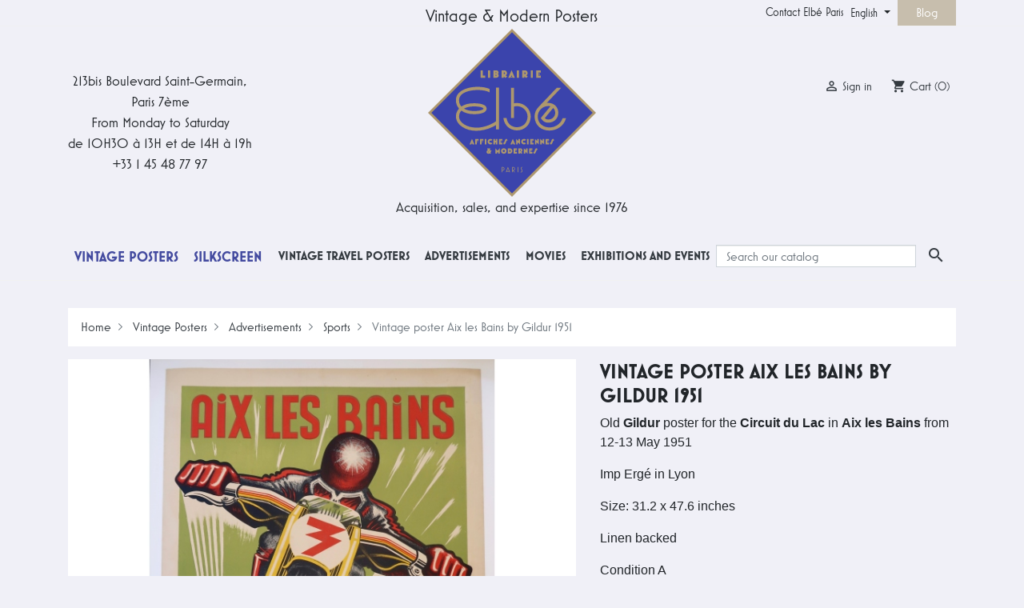

--- FILE ---
content_type: text/html; charset=utf-8
request_url: https://www.elbe.paris/en/sports-original-posters-fine-art/667-poster-aix-les-bains-1951.html
body_size: 18166
content:
<!doctype html>
<html lang="en">

  <head>
    
      
  <link rel="preconnect" href="//fonts.gstatic.com/" crossorigin>
<link rel="preconnect" href="//ajax.googleapis.com" crossorigin>
<link rel="preload" href="https://use.typekit.net/vdz3eaw.css" as="style">
<script type="68f87af6829c4d524ca90bb7-text/javascript">
    WebFontConfig = {
        google: { families: [ 'Noto+Sans:400,700' ] }
    };
    (function() {
        var wf = document.createElement('script');
        wf.src = 'https://ajax.googleapis.com/ajax/libs/webfont/1/webfont.js';
        wf.type = 'text/javascript';
        wf.async = 'true';
        var s = document.getElementsByTagName('script')[0];
        s.parentNode.insertBefore(wf, s);
    })(); </script>
<link rel="stylesheet" href="https://use.typekit.net/vdz3eaw.css">


  <meta charset="utf-8">


  <meta http-equiv="x-ua-compatible" content="ie=edge">



  <link rel="canonical" href="https://www.elbe.paris/en/sports-original-posters-fine-art/667-poster-aix-les-bains-1951.html">

  <title>Vintage poster for the Circuit du Lac in Aix les Bains 1951 France</title>
  <meta name="description" content="Original french vintage poster of le Circuit du Lac at Aix les Bains, May 12-13 1951.  Printed by Ergé in Lyon. Size : 31.2 by 47.6 inches, linen backed.">
  <meta name="keywords" content="">
              <link rel="apple-touch-icon" sizes="180x180" href="https://www.elbe.paris/themes/elbe-paris/assets/img/favicons/apple-touch-icon.png">
    <link rel="icon" type="image/png" sizes="256x256" href="https://www.elbe.paris/themes/elbe-paris/assets/img/favicons/favicon-256x256.png">
    <link rel="icon" type="image/png" sizes="192x192" href="https://www.elbe.paris/themes/elbe-paris/assets/img/favicons/favicon-192x192.png">
    <link rel="icon" type="image/png" sizes="32x32" href="https://www.elbe.paris/themes/elbe-paris/assets/img/favicons/favicon-32x32.png">
    <link rel="icon" type="image/png" sizes="16x16" href="https://www.elbe.paris/themes/elbe-paris/assets/img/favicons/favicon-16x16.png">
    <meta name="msapplication-config" content="https://www.elbe.paris/themes/elbe-paris/assets/img/favicons/browserconfig.xml" />
    <link rel="manifest" href="https://www.elbe.paris/themes/elbe-paris/assets/img/favicons/site.webmanifest">
    <link rel="mask-icon" href="https://www.elbe.paris/themes/elbe-paris/assets/img/favicons/safari-pinned-tab.svg" color="#5bbad5">
    <meta name="msapplication-TileColor" content="#2d89ef">
    <meta name="theme-color" content="#ffffff">
        <link rel="canonical" href="https://www.elbe.paris/en/sports-original-posters-fine-art/667-poster-aix-les-bains-1951.html">
      
                                                          <link rel="alternate" hreflang="fr" href="https://www.elbe.paris/fr/sports-affiches-originales/667-affiche-aix-les-bains-1951.html">
              <link rel="alternate" hreflang="fr-be" href="https://www.elbe.paris/fr/sports-affiches-originales/667-affiche-aix-les-bains-1951.html">
              <link rel="alternate" hreflang="fr-ca" href="https://www.elbe.paris/fr/sports-affiches-originales/667-affiche-aix-les-bains-1951.html">
                                    <link rel="alternate" hreflang="fr-fr" href="https://www.elbe.paris/fr/sports-affiches-originales/667-affiche-aix-les-bains-1951.html">
                                                                        <link rel="alternate" hreflang="en" href="https://www.elbe.paris/en/sports-original-posters-fine-art/667-poster-aix-les-bains-1951.html">
              <link rel="alternate" hreflang="en-gb" href="https://www.elbe.paris/en/sports-original-posters-fine-art/667-poster-aix-les-bains-1951.html">
              <link rel="alternate" hreflang="en-ca" href="https://www.elbe.paris/en/sports-original-posters-fine-art/667-poster-aix-les-bains-1951.html">
                        <link rel="alternate" hreflang="en-us" href="https://www.elbe.paris/en/sports-original-posters-fine-art/667-poster-aix-les-bains-1951.html">
                                      <link rel="alternate" hreflang="x-default" href="https://www.elbe.paris/en/sports-original-posters-fine-art/667-poster-aix-les-bains-1951.html">
                                
                      
          
  
  
<meta property="og:title" content="Vintage poster for the Circuit du Lac in Aix les Bains 1951 France"/>
<meta property="og:description" content="Original french vintage poster of le Circuit du Lac at Aix les Bains, May 12-13 1951.  Printed by Ergé in Lyon. Size : 31.2 by 47.6 inches, linen backed."/>
<meta property="og:type" content="website"/>
<meta property="og:url" content="https://www.elbe.paris/en/sports-original-posters-fine-art/667-poster-aix-les-bains-1951.html"/>
<meta property="og:site_name" content="Affiches Anciennes Originales Elbe Paris"/>

                        <meta property="og:image" content="https://www.elbe.paris/980-large_default/poster-aix-les-bains-1951.jpg"/>
                    <meta property="og:image" content="https://www.elbe.paris/981-large_default/poster-aix-les-bains-1951.jpg"/>
                    <meta property="og:image" content="https://www.elbe.paris/982-large_default/poster-aix-les-bains-1951.jpg"/>
                    <meta property="og:image" content="https://www.elbe.paris/983-large_default/poster-aix-les-bains-1951.jpg"/>
                    <meta property="og:image" content="https://www.elbe.paris/984-large_default/poster-aix-les-bains-1951.jpg"/>
                    <meta property="og:image" content="https://www.elbe.paris/985-large_default/poster-aix-les-bains-1951.jpg"/>
                    <meta property="og:image" content="https://www.elbe.paris/986-large_default/poster-aix-les-bains-1951.jpg"/>
                <meta property="product:retailer_item_id" content="667" />
<script type="application/ld+json">
{
    "@context" : "https://schema.org",
    "@type" : "Organization",
    "name" : "Affiches Anciennes Originales Elbe Paris",
    "url" : "https://www.elbe.paris/en/",
    "logo" : {
        "@type":"ImageObject",
        "url":"https://www.elbe.paris/img/elbe-paris-logo-1587131058.jpg"
    }
}

</script>

<script type="application/ld+json">
{
    "@context":"https://schema.org",
    "@type":"WebPage",
    "isPartOf": {
        "@type":"WebSite",
        "url":  "https://www.elbe.paris/en/",
        "name": "Affiches Anciennes Originales Elbe Paris"
    },
    "name": "Vintage poster for the Circuit du Lac in Aix les Bains 1951 France",
    "url":  "https://www.elbe.paris/en/sports-original-posters-fine-art/667-poster-aix-les-bains-1951.html"
}


</script>
    <script type="application/ld+json">
    {
    "@context": "https://schema.org/",
    "@type": "Product",
    "name": "Vintage poster Aix les Bains by Gildur 1951",
    "description": "Original french vintage poster of le Circuit du Lac at Aix les Bains, May 12-13 1951.  Printed by Ergé in Lyon. Size : 31.2 by 47.6 inches, linen backed.",
    "url": "https://www.elbe.paris/en/sports-original-posters-fine-art/667-poster-aix-les-bains-1951.html",
        "category": "216",
    "productID": "667",
    "sku": "CIRCUITLAC51667",
        "image": "https://www.elbe.paris/984-home_default/poster-aix-les-bains-1951.jpg",
    	    "mpn": "CIRCUITLAC51667",
        
        "brand": {
        "@type": "Brand",
        "name": "Elbé Original Vintage Posters - Affiches Anciennes Originales"
    },
                      "offers": {
        "@type": "Offer",
        "url": "https://www.elbe.paris/en/sports-original-posters-fine-art/667-poster-aix-les-bains-1951.html",
        "priceCurrency": "EUR",
        "name": "Vintage poster Aix les Bains by Gildur 1951",
        "price": "0",
        "priceValidUntil": "2026-02-05",
                "image": ["https://www.elbe.paris/980-large_default/poster-aix-les-bains-1951.jpg","https://www.elbe.paris/981-large_default/poster-aix-les-bains-1951.jpg","https://www.elbe.paris/982-large_default/poster-aix-les-bains-1951.jpg","https://www.elbe.paris/983-large_default/poster-aix-les-bains-1951.jpg","https://www.elbe.paris/984-large_default/poster-aix-les-bains-1951.jpg","https://www.elbe.paris/985-large_default/poster-aix-les-bains-1951.jpg","https://www.elbe.paris/986-large_default/poster-aix-les-bains-1951.jpg"],
                        "sku": "CIRCUITLAC51667",
                        "availability":"https://schema.org/OutOfStock",
        "seller": {
            "@type": "Organization",
            "name": "Affiches Anciennes Originales Elbe Paris"
        },
        "hasMerchantReturnPolicy": {
            "@type": "MerchantReturnPolicy",
            "url": "https://www.elbe.paris/en/content/9-terms-and-conditions",
            "returnPolicyCategory": "https://schema.org/MerchantReturnFiniteReturnWindow",
            "merchantReturnDays": 14,
            "returnMethod": "https://schema.org/ReturnByMail",
            "returnFees": "https://schema.org/ReturnFeesCustomerResponsibility",
            "applicableCountry": {
                "@type": "DefinedRegion",
                "name": "World"
            }
        },
        "shippingDetails": {
            "@type": "OfferShippingDetails",
            "shippingRate": {
                "@type": "MonetaryAmount",
                "value": "0",
                "currency": "EUR"
            },
            "shippingDestination": {
                "@type": "DefinedRegion",
                "name": "World"
            },
            "deliveryTime": {
                "@type": "ShippingDeliveryTime",
                "handlingTime": {
                    "@type": "QuantitativeValue",
                    "minValue": 1,
                    "maxValue": 2,
                    "unitCode": "d"
                },
                "transitTime": {
                    "@type": "QuantitativeValue",
                    "minValue": 1,
                    "maxValue": 5,
                    "unitCode": "d" 
                },
                "shippingMethod": "https://schema.org/ExpressDelivery"
            }
        }
    }
  
}


    </script>
<script type="application/ld+json">
    {
    "@context": "https://schema.org",
    "@type": "BreadcrumbList",
    "itemListElement": [
        {
    "@type": "ListItem",
    "position": 1,
    "name": "Home",
    "item": "https://www.elbe.paris/en/"
    },        {
    "@type": "ListItem",
    "position": 2,
    "name": "Vintage Posters",
    "item": "https://www.elbe.paris/en/12-vintage-posters-originals"
    },        {
    "@type": "ListItem",
    "position": 3,
    "name": "Advertisements",
    "item": "https://www.elbe.paris/en/19-advertisements"
    },        {
    "@type": "ListItem",
    "position": 4,
    "name": "Sports",
    "item": "https://www.elbe.paris/en/36-sports-original-posters-fine-art"
    },        {
    "@type": "ListItem",
    "position": 5,
    "name": "Vintage poster Aix les Bains by Gildur 1951",
    "item": "https://www.elbe.paris/en/sports-original-posters-fine-art/667-poster-aix-les-bains-1951.html"
    }    ]
    }
    </script>

  



  <meta name="viewport" content="width=device-width, initial-scale=1">



  <link rel="icon" type="image/vnd.microsoft.icon" href="https://www.elbe.paris/img/favicon.ico?1663416019">
  <link rel="shortcut icon" type="image/x-icon" href="https://www.elbe.paris/img/favicon.ico?1663416019">



    <link rel="preload" href="https://www.elbe.paris/themes/elbe-paris/assets/cache/theme-01b90e736.css" type="text/css" media="all">
  <link rel="stylesheet" href="https://www.elbe.paris/themes/elbe-paris/assets/cache/theme-01b90e736.css" type="text/css" media="all">



  

  <script type="68f87af6829c4d524ca90bb7-text/javascript">
        var prestashop = {"cart":{"products":[],"totals":{"total":{"type":"total","label":"Total","amount":0,"value":"\u20ac0.00"},"total_including_tax":{"type":"total","label":"Total (tax incl.)","amount":0,"value":"\u20ac0.00"},"total_excluding_tax":{"type":"total","label":"Total (tax excl.)","amount":0,"value":"\u20ac0.00"}},"subtotals":{"products":{"type":"products","label":"Subtotal","amount":0,"value":"\u20ac0.00"},"discounts":null,"shipping":{"type":"shipping","label":"Shipping","amount":0,"value":""},"tax":null},"products_count":0,"summary_string":"0 items","vouchers":{"allowed":0,"added":[]},"discounts":[],"minimalPurchase":0,"minimalPurchaseRequired":""},"currency":{"id":1,"name":"Euro","iso_code":"EUR","iso_code_num":"978","sign":"\u20ac"},"customer":{"lastname":null,"firstname":null,"email":null,"birthday":null,"newsletter":null,"newsletter_date_add":null,"optin":null,"website":null,"company":null,"siret":null,"ape":null,"is_logged":false,"gender":{"type":null,"name":null},"addresses":[]},"language":{"name":"English (United States)","iso_code":"en","locale":"en-US","language_code":"en-us","is_rtl":"0","date_format_lite":"m\/d\/Y","date_format_full":"m\/d\/Y H:i:s","id":2},"page":{"title":"","canonical":"https:\/\/www.elbe.paris\/en\/sports-original-posters-fine-art\/667-poster-aix-les-bains-1951.html","meta":{"title":"Vintage poster for the Circuit du Lac in Aix les Bains 1951 France","description":"Original french vintage poster of le Circuit du Lac at Aix les Bains, May 12-13 1951.  Printed by Erg\u00e9 in Lyon. Size : 31.2 by 47.6 inches, linen backed.","keywords":"","robots":"index"},"page_name":"product","body_classes":{"lang-en":true,"lang-rtl":false,"country-FR":true,"currency-EUR":true,"layout-full-width":true,"page-product":true,"tax-display-enabled":true,"product-id-667":true,"product-Vintage poster Aix les Bains by Gildur 1951":true,"product-id-category-36":true,"product-id-manufacturer-0":true,"product-id-supplier-1":true,"product-available-for-order":true},"admin_notifications":[]},"shop":{"name":"Affiches Anciennes Originales Elbe Paris","logo":"https:\/\/www.elbe.paris\/img\/elbe-paris-logo-1587131058.jpg","stores_icon":"https:\/\/www.elbe.paris\/img\/elbe-paris-logo_stores-1426344722.gif","favicon":"https:\/\/www.elbe.paris\/img\/favicon.ico"},"urls":{"base_url":"https:\/\/www.elbe.paris\/","current_url":"https:\/\/www.elbe.paris\/en\/sports-original-posters-fine-art\/667-poster-aix-les-bains-1951.html","shop_domain_url":"https:\/\/www.elbe.paris","img_ps_url":"https:\/\/www.elbe.paris\/img\/","img_cat_url":"https:\/\/www.elbe.paris\/img\/c\/","img_lang_url":"https:\/\/www.elbe.paris\/img\/l\/","img_prod_url":"https:\/\/www.elbe.paris\/img\/p\/","img_manu_url":"https:\/\/www.elbe.paris\/img\/m\/","img_sup_url":"https:\/\/www.elbe.paris\/img\/su\/","img_ship_url":"https:\/\/www.elbe.paris\/img\/s\/","img_store_url":"https:\/\/www.elbe.paris\/img\/st\/","img_col_url":"https:\/\/www.elbe.paris\/img\/co\/","img_url":"https:\/\/www.elbe.paris\/themes\/elbe-paris\/assets\/img\/","css_url":"https:\/\/www.elbe.paris\/themes\/elbe-paris\/assets\/css\/","js_url":"https:\/\/www.elbe.paris\/themes\/elbe-paris\/assets\/js\/","pic_url":"https:\/\/www.elbe.paris\/upload\/","pages":{"address":"https:\/\/www.elbe.paris\/en\/address","addresses":"https:\/\/www.elbe.paris\/en\/addresses","authentication":"https:\/\/www.elbe.paris\/en\/login","cart":"https:\/\/www.elbe.paris\/en\/cart","category":"https:\/\/www.elbe.paris\/en\/index.php?controller=category","cms":"https:\/\/www.elbe.paris\/en\/index.php?controller=cms","contact":"https:\/\/www.elbe.paris\/en\/contact-us","discount":"https:\/\/www.elbe.paris\/en\/discount","guest_tracking":"https:\/\/www.elbe.paris\/en\/guest-tracking","history":"https:\/\/www.elbe.paris\/en\/order-history","identity":"https:\/\/www.elbe.paris\/en\/identity","index":"https:\/\/www.elbe.paris\/en\/","my_account":"https:\/\/www.elbe.paris\/en\/my-account","order_confirmation":"https:\/\/www.elbe.paris\/en\/order-confirmation","order_detail":"https:\/\/www.elbe.paris\/en\/index.php?controller=order-detail","order_follow":"https:\/\/www.elbe.paris\/en\/order-follow","order":"https:\/\/www.elbe.paris\/en\/order","order_return":"https:\/\/www.elbe.paris\/en\/index.php?controller=order-return","order_slip":"https:\/\/www.elbe.paris\/en\/credit-slip","pagenotfound":"https:\/\/www.elbe.paris\/en\/page-not-found","password":"https:\/\/www.elbe.paris\/en\/password-recovery","pdf_invoice":"https:\/\/www.elbe.paris\/en\/index.php?controller=pdf-invoice","pdf_order_return":"https:\/\/www.elbe.paris\/en\/index.php?controller=pdf-order-return","pdf_order_slip":"https:\/\/www.elbe.paris\/en\/index.php?controller=pdf-order-slip","prices_drop":"https:\/\/www.elbe.paris\/en\/prices-drop","product":"https:\/\/www.elbe.paris\/en\/index.php?controller=product","search":"https:\/\/www.elbe.paris\/en\/search-original-vintage-poster","sitemap":"https:\/\/www.elbe.paris\/en\/plan-site","stores":"https:\/\/www.elbe.paris\/en\/library-elbe-paris-original-vintage-posters","supplier":"https:\/\/www.elbe.paris\/en\/supplier","register":"https:\/\/www.elbe.paris\/en\/login?create_account=1","order_login":"https:\/\/www.elbe.paris\/en\/order?login=1"},"alternative_langs":{"fr-fr":"https:\/\/www.elbe.paris\/fr\/sports-affiches-originales\/667-affiche-aix-les-bains-1951.html","en-us":"https:\/\/www.elbe.paris\/en\/sports-original-posters-fine-art\/667-poster-aix-les-bains-1951.html"},"theme_assets":"\/themes\/elbe-paris\/assets\/","actions":{"logout":"https:\/\/www.elbe.paris\/en\/?mylogout="},"no_picture_image":{"bySize":{"small_default":{"url":"https:\/\/www.elbe.paris\/img\/p\/en-default-small_default.jpg","width":98,"height":98},"cart_default":{"url":"https:\/\/www.elbe.paris\/img\/p\/en-default-cart_default.jpg","width":125,"height":125},"pdt_180":{"url":"https:\/\/www.elbe.paris\/img\/p\/en-default-pdt_180.jpg","width":180,"height":180},"pdt_300":{"url":"https:\/\/www.elbe.paris\/img\/p\/en-default-pdt_300.jpg","width":300,"height":300},"pdt_360":{"url":"https:\/\/www.elbe.paris\/img\/p\/en-default-pdt_360.jpg","width":360,"height":360},"home_default":{"url":"https:\/\/www.elbe.paris\/img\/p\/en-default-home_default.jpg","width":390,"height":390},"medium_default":{"url":"https:\/\/www.elbe.paris\/img\/p\/en-default-medium_default.jpg","width":680,"height":680},"pdt_540":{"url":"https:\/\/www.elbe.paris\/img\/p\/en-default-pdt_540.jpg","width":680,"height":680},"large_default":{"url":"https:\/\/www.elbe.paris\/img\/p\/en-default-large_default.jpg","width":800,"height":800}},"small":{"url":"https:\/\/www.elbe.paris\/img\/p\/en-default-small_default.jpg","width":98,"height":98},"medium":{"url":"https:\/\/www.elbe.paris\/img\/p\/en-default-pdt_360.jpg","width":360,"height":360},"large":{"url":"https:\/\/www.elbe.paris\/img\/p\/en-default-large_default.jpg","width":800,"height":800},"legend":""}},"configuration":{"display_taxes_label":true,"display_prices_tax_incl":true,"is_catalog":false,"show_prices":true,"opt_in":{"partner":false},"quantity_discount":{"type":"discount","label":"Unit discount"},"voucher_enabled":0,"return_enabled":0},"field_required":[],"breadcrumb":{"links":[{"title":"Home","url":"https:\/\/www.elbe.paris\/en\/"},{"title":"Vintage Posters","url":"https:\/\/www.elbe.paris\/en\/12-vintage-posters-originals"},{"title":"Advertisements","url":"https:\/\/www.elbe.paris\/en\/19-advertisements"},{"title":"Sports","url":"https:\/\/www.elbe.paris\/en\/36-sports-original-posters-fine-art"},{"title":"Vintage poster Aix les Bains by Gildur 1951","url":"https:\/\/www.elbe.paris\/en\/sports-original-posters-fine-art\/667-poster-aix-les-bains-1951.html"}],"count":5},"link":{"protocol_link":"https:\/\/","protocol_content":"https:\/\/"},"time":1768988752,"static_token":"64ccdb05dab315a5b41d33e24f3a42e7","token":"a9421ca23bcd2ba6a38115070251a2e7","debug":false};
        var psemailsubscription_subscription = "https:\/\/www.elbe.paris\/en\/module\/ps_emailsubscription\/subscription";
        var psr_icon_color = "#AB9972";
      </script>



  
<script type="68f87af6829c4d524ca90bb7-text/javascript">
	var ets_ct7_recaptcha_enabled = 0;
	</script>
<script type="68f87af6829c4d524ca90bb7-text/javascript">

var url_basic_ets ='https://www.elbe.paris/';
var link_contact_ets ='https://www.elbe.paris/en/module/ets_contactform7/contact';

</script>




<!-- MailChimp Code -->
<script id="mcjs" type="68f87af6829c4d524ca90bb7-text/javascript">!function(c,h,i,m,p){m=c.createElement(h),p=c.getElementsByTagName(h)[0],m.async=1,m.src=i,p.parentNode.insertBefore(m,p)}(document,"script","https://chimpstatic.com/mcjs-connected/js/users/1fc8c0059c223ff7dbc44bf2d/0554031fc8916be09b17e5a0b.js");</script>
<!-- End MailChimp Code -->

    
  </head>

  <body id="product" class="lang-en country-fr currency-eur layout-full-width page-product tax-display-enabled product-id-667 product-vintage-poster-aix-les-bains-by-gildur-1951 product-id-category-36 product-id-manufacturer-0 product-id-supplier-1 product-available-for-order">

    
      
    

    <main>
      
              

      <header id="header" class="l-header">
        
          

  <nav class="header-nav">
    <div class="container header__container">
      <div class="row visible--desktop displayNav1">
        <div class="col-md-8">
              
        </div>
        <div class="col-md-4 displayNav2 right-nav">
                    <div class="top-links-elbe">
        <ul class="collapse show elbe-font" data-collapse-hide-mobile>
                      <li>
              <a
                  id="link-cms-page-10-5"
                  class="cms-page-link"
                  href="https://www.elbe.paris/en/content/10-contact-elbe-paris"
                  title="Contact Elbé Paris"
                                    rel="nofollow"
              >
                Contact Elbé Paris
              </a>
            </li>
                  </ul>
      </div>
    <div id="_desktop_language_selector">
  <div class="language-selector-wrapper">
    <span id="language-selector-label" class="d-inline-block d-md-none">Language:</span>
    <div class="language-selector dropdown js-dropdown elbe-font">
      <button data-toggle="dropdown" class="btn btn-sm dropdown-toggle" aria-haspopup="true" aria-expanded="false" aria-label="Language dropdown">
          English
      </button>
      <div class="dropdown-menu" aria-labelledby="language-selector-label">
                                      <a 
                href="https://www.elbe.paris/fr/sports-affiches-originales/667-affiche-aix-les-bains-1951.html" class="dropdown-item " data-iso-code="fr">Français</a>
                            <a 
                href="https://www.elbe.paris/en/sports-original-posters-fine-art/667-poster-aix-les-bains-1951.html" class="dropdown-item  active" data-iso-code="en">English</a>
                            </div>
    </div>
  </div>
</div>
<!-- Blog -->
<div class="blog-displaynav2-link-cont">
	<div>
		<a title="Blog" href="https://www.elbe.paris/en/blog" class="elbe-font blog-displaynav2-link">
			Blog
		</a>
	</div>
</div>
<!-- /Blog -->
                                </div>
      </div>
      <div class="visible--mobile header--mobile no-gutters">
        <div class="col-3 left-nav">
          <button id="menu-icon" class="btn" data-toggle="modal" data-target="#mobile_top_menu_wrapper">
            <i class="material-icons d-inline">&#xE5D2;</i>
          </button>
        </div>
        <div class="col-6">
          <div class="top-logo" id="_mobile_logo"></div>
        </div>
        <div class="col-3 mobile-user right-nav">
          <div>
                                  </div>
          <div id="_mobile_user_info"></div>
          <div id="_mobile_cart" class="mobile-cart"></div>
        </div>

      </div>
    </div>
  </nav>



  <div class="header-top">
    <div class="container">
      <div class="row align-items-center">
        <div class="col-md-4 visible--desktop LHelbe elbe-font">
          <div class="elbeAddress">
            <span>213bis Boulevard Saint-Germain,</span>
            <span>Paris 7ème</span>
            <span>From Monday to Saturday</span>
            <span>de 10H30 à 13H et de 14H à 19h</span>
            <span>+33 1 45 48 77 97</span>
          </div>
        </div>
        <div class="col-md-4 visible--desktop nfyes" id="_desktop_logo">
          <div class="elbe-activity1 elbe-font">
            Vintage & Modern Posters
          </div>
          <a class="elbe-Dhome-logo"href="https://www.elbe.paris/en/" title="Original vintage posters">
            <img class="logo img-fluid hlogo" src="https://www.elbe.paris/themes/elbe-paris/assets/img/elbe-paris-logo.svg" alt="Affiches Anciennes Originales Elbe Paris">
          </a>
          <div class="elbe-activity2 elbe-font">
            Acquisition, sales, and expertise since 1976
          </div>
        </div>
        <div class="col-md-4 visible--desktop RHelbe elbe-font">
          <div id="_desktop_user_info" class="ml-4">
  <div class="user-info elbe-font">
          <a
        href="https://www.elbe.paris/en/my-account"
        class=""
        title="Log in to your customer account"
        rel="nofollow"
      >
      <span><i class="material-icons">&#xE7FF;</i></span>
        <span class="visible--desktop">Sign in</span>
      </a>
      </div>
</div>
<div id="_desktop_cart" class="ml-3">
  <div class="blockcart cart-preview inactive" data-refresh-url="//www.elbe.paris/en/module/ps_shoppingcart/ajax">
    <div class="shopping-cart elbe-font">
              <span><i class="material-icons blockcart__icon">shopping_cart</i></span>
        <span class="visible--desktop blockcart__label">Cart</span>
        <span class="cart-products-count small blockcart__count">(0)</span>
          </div>
  </div>
</div>

        </div>
        <div class="col-md-12 col-sm-12 displayTop elbe-font">
            

<div class="menu d-none d-md-block" id="_desktop_top_menu">
  
      <ul class="menu-top h-100" id="top-menu" role="navigation" data-depth="0">
                                
        <li class="h-100 menu__item--0 category menu__item menu__item--top"
          id="category-12" aria-haspopup="true" aria-expanded="false"
          aria-owns="top_sub_menu_88026" aria-controls="top_sub_menu_88026">
          
                    <div class="menu__item-header">
                      <a
              class="elbe-font d-md-flex w-100 h-100 menu__item-link--top menu__item-link--hassubmenu"
              href="https://www.elbe.paris/en/12-vintage-posters-originals" data-depth="0"
                            title="
Authentic and original vintage posters, restored and mounted on canvas including the great classics of French and international..."
            >
              <span class="align-self-center">Vintage Posters</span>
            </a>
                                                    </li>
                                
        <li class="h-100 menu__item--0 category menu__item menu__item--top"
          id="category-14" aria-haspopup="true" aria-expanded="false"
          aria-owns="top_sub_menu_16326" aria-controls="top_sub_menu_16326">
          
                    <div class="menu__item-header">
                      <a
              class="elbe-font d-md-flex w-100 h-100 menu__item-link--top menu__item-link--hassubmenu"
              href="https://www.elbe.paris/en/14-silkscreen" data-depth="0"
                            title="
Period originals as well as more modern screen prints for films, concerts and events designed by contemporary illustrators or..."
            >
              <span class="align-self-center">Silkscreen</span>
            </a>
                                                            <span class="visible--mobile">
                <span data-target="#top_sub_menu_19964" data-toggle="collapse"
                      class="d-block navbar-toggler icon-collapse">
                  <i class="material-icons menu__collapseicon">&#xE313;</i>
                </span>
              </span>
          </div>
                                          <div class="menu-sub clearfix collapse show" data-collapse-hide-mobile
                 id="top_sub_menu_19964" role="group" aria-labelledby="category-14"
                 aria-expanded="false" aria-hidden="true">
              <div class="menu-sub__content container">
                
      <ul  class="menu-sub__list menu-sub__list--1" data-depth="1">
                                
        <li class="h-100 menu__item--1 category menu__item menu__item--sub"
          id="category-75" aria-haspopup="true" aria-expanded="false"
          aria-owns="top_sub_menu_16562" aria-controls="top_sub_menu_16562">
          
                    <div class="menu__item-header">
                      <a
              class="elbe-font d-md-flex w-100 h-100 menu__item-link--sub menu__item-link--1 menu__item-link--hassubmenu"
              href="https://www.elbe.paris/en/75-cinema-silkprints" data-depth="1"
                            title="
Collection of cinema silkprints"
            >
              <span class="align-self-center">Cinema</span>
            </a>
                                                            <span class="visible--mobile">
                <span data-target="#top_sub_menu_86643" data-toggle="collapse"
                      class="d-block navbar-toggler icon-collapse">
                  <i class="material-icons menu__collapseicon">&#xE313;</i>
                </span>
              </span>
          </div>
                                          <div class="clearfix collapse show" data-collapse-hide-mobile
                 id="top_sub_menu_86643" role="group" aria-labelledby="category-75"
                 aria-expanded="false" aria-hidden="true">
              <div>
                
  
              </div>
            </div>
                  </li>
          </ul>
  
              </div>
            </div>
                  </li>
                                
        <li class="h-100 menu__item--0 category menu__item menu__item--top"
          id="category-17" aria-haspopup="true" aria-expanded="false"
          aria-owns="top_sub_menu_31471" aria-controls="top_sub_menu_31471">
          
                    <div class="menu__item-header">
                      <a
              class="elbe-font d-md-flex w-100 h-100 menu__item-link--top menu__item-link--hassubmenu"
              href="https://www.elbe.paris/en/17-vintage-travel-posters" data-depth="0"
                            title="
Original vintage posters from the 1880s to the 1960s were commissioned by the tourism industry to promote local travel..."
            >
              <span class="align-self-center">Vintage travel posters</span>
            </a>
                                                            <span class="visible--mobile">
                <span data-target="#top_sub_menu_18112" data-toggle="collapse"
                      class="d-block navbar-toggler icon-collapse">
                  <i class="material-icons menu__collapseicon">&#xE313;</i>
                </span>
              </span>
          </div>
                                          <div class="menu-sub clearfix collapse show" data-collapse-hide-mobile
                 id="top_sub_menu_18112" role="group" aria-labelledby="category-17"
                 aria-expanded="false" aria-hidden="true">
              <div class="menu-sub__content container">
                
      <ul  class="menu-sub__list menu-sub__list--1" data-depth="1">
              
        <li class="h-100 menu__item--1 category menu__item menu__item--sub"
          id="category-62" >
          
                      <a
              class="elbe-font d-md-flex w-100 h-100 menu__item-link--sub menu__item-link--1 menu__item-link--nosubmenu"
              href="https://www.elbe.paris/en/62-vintage-posters-france" data-depth="1"
                            title="
A large selection of original posters from France and its many regions including Normandy, the Paris area, the North of France,..."
            >
              <span class="align-self-center">France</span>
            </a>
                                                    </li>
                                
        <li class="h-100 menu__item--1 category menu__item menu__item--sub"
          id="category-23" aria-haspopup="true" aria-expanded="false"
          aria-owns="top_sub_menu_37850" aria-controls="top_sub_menu_37850">
          
                    <div class="menu__item-header">
                      <a
              class="elbe-font d-md-flex w-100 h-100 menu__item-link--sub menu__item-link--1 menu__item-link--hassubmenu"
              href="https://www.elbe.paris/en/23-original-posters-airline-companies" data-depth="1"
                            title="
The airline collection includes original posters from airline companies and the airforce featuring recruitment posters, aircraft..."
            >
              <span class="align-self-center">Air</span>
            </a>
                                                            <span class="visible--mobile">
                <span data-target="#top_sub_menu_85685" data-toggle="collapse"
                      class="d-block navbar-toggler icon-collapse">
                  <i class="material-icons menu__collapseicon">&#xE313;</i>
                </span>
              </span>
          </div>
                                          <div class="clearfix collapse show" data-collapse-hide-mobile
                 id="top_sub_menu_85685" role="group" aria-labelledby="category-23"
                 aria-expanded="false" aria-hidden="true">
              <div>
                
  
              </div>
            </div>
                  </li>
              
        <li class="h-100 menu__item--1 category menu__item menu__item--sub"
          id="category-25" >
          
                      <a
              class="elbe-font d-md-flex w-100 h-100 menu__item-link--sub menu__item-link--1 menu__item-link--nosubmenu"
              href="https://www.elbe.paris/en/25-original-vintage-cruises-posters" data-depth="1"
                            title="

The collection of original maritime posters focuses mainly on cruise liners and the great routes. Shipping companies caught on to..."
            >
              <span class="align-self-center">Vintage Cruises Posters</span>
            </a>
                                                    </li>
              
        <li class="h-100 menu__item--1 category menu__item menu__item--sub"
          id="category-24" >
          
                      <a
              class="elbe-font d-md-flex w-100 h-100 menu__item-link--sub menu__item-link--1 menu__item-link--nosubmenu"
              href="https://www.elbe.paris/en/24-rail-original-vintage-posters" data-depth="1"
                            title="
The railway industry was the biggest commissioner of illustrated posters. They typically promoted its vast network that kept..."
            >
              <span class="align-self-center">Rail</span>
            </a>
                                                    </li>
          </ul>
  
              </div>
            </div>
                  </li>
                                
        <li class="h-100 menu__item--0 category menu__item menu__item--top"
          id="category-19" aria-haspopup="true" aria-expanded="false"
          aria-owns="top_sub_menu_56283" aria-controls="top_sub_menu_56283">
          
                    <div class="menu__item-header">
                      <a
              class="elbe-font d-md-flex w-100 h-100 menu__item-link--top menu__item-link--hassubmenu"
              href="https://www.elbe.paris/en/19-advertisements" data-depth="0"
                            title="
The advertising poster collection brings together original posters promoting products and services. The most popular showcase..."
            >
              <span class="align-self-center">Advertisements</span>
            </a>
                                                            <span class="visible--mobile">
                <span data-target="#top_sub_menu_31294" data-toggle="collapse"
                      class="d-block navbar-toggler icon-collapse">
                  <i class="material-icons menu__collapseicon">&#xE313;</i>
                </span>
              </span>
          </div>
                                          <div class="menu-sub clearfix collapse show" data-collapse-hide-mobile
                 id="top_sub_menu_31294" role="group" aria-labelledby="category-19"
                 aria-expanded="false" aria-hidden="true">
              <div class="menu-sub__content container">
                
      <ul  class="menu-sub__list menu-sub__list--1" data-depth="1">
              
        <li class="h-100 menu__item--1 category menu__item menu__item--sub"
          id="category-37" >
          
                      <a
              class="elbe-font d-md-flex w-100 h-100 menu__item-link--sub menu__item-link--1 menu__item-link--nosubmenu"
              href="https://www.elbe.paris/en/37-armies" data-depth="1"
                            title="
Original army recruitment and wartime posters: Join the Navy, Liberation Bonds, Second World War propaganda, the Chinese Cultural..."
            >
              <span class="align-self-center">Armies</span>
            </a>
                                                    </li>
              
        <li class="h-100 menu__item--1 category menu__item menu__item--sub"
          id="category-35" >
          
                      <a
              class="elbe-font d-md-flex w-100 h-100 menu__item-link--sub menu__item-link--1 menu__item-link--nosubmenu"
              href="https://www.elbe.paris/en/35-art-of-life-original-posters" data-depth="1"
                            title="
Original vintage posters about French art of life : Cachou Lajaunie, drinks, tobacco, clothes&#039; and shoes&#039; brands, old radio TSF..."
            >
              <span class="align-self-center">Art of life</span>
            </a>
                                                    </li>
              
        <li class="h-100 menu__item--1 category menu__item menu__item--sub"
          id="category-57" >
          
                      <a
              class="elbe-font d-md-flex w-100 h-100 menu__item-link--sub menu__item-link--1 menu__item-link--nosubmenu"
              href="https://www.elbe.paris/en/57-fashion-original-vintage-posters" data-depth="1"
                            title="

Original Fashion posters : « Karlywood » (Karl Lagerfeld) limited run signed by Tiffany Cooper (50 copies) ; French advertisings..."
            >
              <span class="align-self-center">Fashion</span>
            </a>
                                                    </li>
              
        <li class="h-100 menu__item--1 category menu__item menu__item--sub"
          id="category-36" >
          
                      <a
              class="elbe-font d-md-flex w-100 h-100 menu__item-link--sub menu__item-link--1 menu__item-link--nosubmenu"
              href="https://www.elbe.paris/en/36-sports-original-posters-fine-art" data-depth="1"
                            title="
Original vintage advertising posters for sports signed by Cassandre, Donald Lipski, Savignac... Roland Garros, Davis Cup, Football..."
            >
              <span class="align-self-center">Sports</span>
            </a>
                                                    </li>
              
        <li class="h-100 menu__item--1 category menu__item menu__item--sub"
          id="category-38" >
          
                      <a
              class="elbe-font d-md-flex w-100 h-100 menu__item-link--sub menu__item-link--1 menu__item-link--nosubmenu"
              href="https://www.elbe.paris/en/38-vehicles-original-posters" data-depth="1"
                            title="
Vintage advertising posters for cycling and automobiles : Tires Michelin, bicycle Diamant (1905), Peugeot, Renault, Le Mans......"
            >
              <span class="align-self-center">Vehicles</span>
            </a>
                                                    </li>
              
        <li class="h-100 menu__item--1 category menu__item menu__item--sub"
          id="category-78" >
          
                      <a
              class="elbe-font d-md-flex w-100 h-100 menu__item-link--sub menu__item-link--1 menu__item-link--nosubmenu"
              href="https://www.elbe.paris/en/78-products-vintage-advertising-posters" data-depth="1"
                            title="
Original vintage advertising posters for everyday products..."
            >
              <span class="align-self-center">Products</span>
            </a>
                                                    </li>
          </ul>
  
              </div>
            </div>
                  </li>
                                
        <li class="h-100 menu__item--0 category menu__item menu__item--top"
          id="category-20" aria-haspopup="true" aria-expanded="false"
          aria-owns="top_sub_menu_93978" aria-controls="top_sub_menu_93978">
          
                    <div class="menu__item-header">
                      <a
              class="elbe-font d-md-flex w-100 h-100 menu__item-link--top menu__item-link--hassubmenu"
              href="https://www.elbe.paris/en/20-vintage-movie-posters" data-depth="0"
                            title="
The original and vintage cinema poster collection is organised in two categories: great international classics (mainly original..."
            >
              <span class="align-self-center">Movies</span>
            </a>
                                                            <span class="visible--mobile">
                <span data-target="#top_sub_menu_91515" data-toggle="collapse"
                      class="d-block navbar-toggler icon-collapse">
                  <i class="material-icons menu__collapseicon">&#xE313;</i>
                </span>
              </span>
          </div>
                                          <div class="menu-sub clearfix collapse show" data-collapse-hide-mobile
                 id="top_sub_menu_91515" role="group" aria-labelledby="category-20"
                 aria-expanded="false" aria-hidden="true">
              <div class="menu-sub__content container">
                
      <ul  class="menu-sub__list menu-sub__list--1" data-depth="1">
              
        <li class="h-100 menu__item--1 category menu__item menu__item--sub"
          id="category-40" >
          
                      <a
              class="elbe-font d-md-flex w-100 h-100 menu__item-link--sub menu__item-link--1 menu__item-link--nosubmenu"
              href="https://www.elbe.paris/en/40-great-classics-mostly-american" data-depth="1"
                            title="
Original movie posters mostly American and French, great classics : &quot;Taxi Driver&quot;, &quot;Scarface&quot;, James Bond, Walt Disney, &quot;Gone With..."
            >
              <span class="align-self-center">Great classics mostly american</span>
            </a>
                                                    </li>
              
        <li class="h-100 menu__item--1 category menu__item menu__item--sub"
          id="category-39" >
          
                      <a
              class="elbe-font d-md-flex w-100 h-100 menu__item-link--sub menu__item-link--1 menu__item-link--nosubmenu"
              href="https://www.elbe.paris/en/39-great-french-classics" data-depth="1"
                            title="
Original French movie posters starring Brigitte Bardot, Alain Delon, Jean-Paul Belmondo, Jeanne Moreau, Louis de Funès... Cult..."
            >
              <span class="align-self-center">Great french classics</span>
            </a>
                                                    </li>
          </ul>
  
              </div>
            </div>
                  </li>
                                
        <li class="h-100 menu__item--0 category menu__item menu__item--top"
          id="category-51" aria-haspopup="true" aria-expanded="false"
          aria-owns="top_sub_menu_29502" aria-controls="top_sub_menu_29502">
          
                    <div class="menu__item-header">
                      <a
              class="elbe-font d-md-flex w-100 h-100 menu__item-link--top menu__item-link--hassubmenu"
              href="https://www.elbe.paris/en/51-exhibitions-and-events" data-depth="0"
                            title="
A selection of original posters promoting exhibitions and shows: the series of National or Universal Exhibitions, equestrian..."
            >
              <span class="align-self-center">Exhibitions and events</span>
            </a>
                                                            <span class="visible--mobile">
                <span data-target="#top_sub_menu_45254" data-toggle="collapse"
                      class="d-block navbar-toggler icon-collapse">
                  <i class="material-icons menu__collapseicon">&#xE313;</i>
                </span>
              </span>
          </div>
                                          <div class="menu-sub clearfix collapse show" data-collapse-hide-mobile
                 id="top_sub_menu_45254" role="group" aria-labelledby="category-51"
                 aria-expanded="false" aria-hidden="true">
              <div class="menu-sub__content container">
                
      <ul  class="menu-sub__list menu-sub__list--1" data-depth="1">
              
        <li class="h-100 menu__item--1 category menu__item menu__item--sub"
          id="category-72" >
          
                      <a
              class="elbe-font d-md-flex w-100 h-100 menu__item-link--sub menu__item-link--1 menu__item-link--nosubmenu"
              href="https://www.elbe.paris/en/72-vintage-posters-exhibition-fairs-collection" data-depth="1"
                            title="
Vintage posters of typical universal and colonial exhibitions and fairs such as the one in Paris. It can also be events such as a..."
            >
              <span class="align-self-center">Expositions</span>
            </a>
                                                    </li>
              
        <li class="h-100 menu__item--1 category menu__item menu__item--sub"
          id="category-73" >
          
                      <a
              class="elbe-font d-md-flex w-100 h-100 menu__item-link--sub menu__item-link--1 menu__item-link--nosubmenu"
              href="https://www.elbe.paris/en/73-vintage-shows-posters" data-depth="1"
                            title="
Vintage and original posters of shows related to cabaret, theatre, concerts, circus or prestidigitation."
            >
              <span class="align-self-center">Shows</span>
            </a>
                                                    </li>
              
        <li class="h-100 menu__item--1 category menu__item menu__item--sub"
          id="category-74" >
          
                      <a
              class="elbe-font d-md-flex w-100 h-100 menu__item-link--sub menu__item-link--1 menu__item-link--nosubmenu"
              href="https://www.elbe.paris/en/74-paintings-vintage-posters" data-depth="1"
                            title="
Exhibitions of the great names in painting, Mourlot-type posters from the 1940s to the end of the 1960s: Picasso, Matisse,..."
            >
              <span class="align-self-center">Paintings</span>
            </a>
                                                    </li>
          </ul>
  
              </div>
            </div>
                  </li>
              
        <li class="h-100 menu__item--0 cms-page menu__item menu__item--top"
          id="cms-page-10" >
          
                      <a
              class="elbe-font d-md-flex w-100 h-100 menu__item-link--top menu__item-link--nosubmenu"
              href="https://www.elbe.paris/en/content/10-contact-elbe-paris" data-depth="0"
                            title=""
            >
              <span class="align-self-center">Contact Elbé Paris</span>
            </a>
                                                    </li>
          </ul>
  
</div>
  <!-- Block search module TOP -->
<div class="search-widget align-self-center py-3" data-search-widget data-search-controller-url="//www.elbe.paris/en/search-original-vintage-poster">
	<form method="get" action="//www.elbe.paris/en/search-original-vintage-poster">
		<input type="hidden" name="controller" value="search">
		<div class="input-group">
			<input class="form-control" type="text" name="s" value="" placeholder="Search our catalog" aria-label="Search">
			<button type="submit" class="btn btn-link">
				<i class="material-icons search">&#xE8B6;</i>
				<span class="d-none">Search</span>
			</button>
		</div>
	</form>
</div>
<!-- /Block search module TOP -->
 
<!-- Module Presta Blog -->

<div id="prestablog_displayslider">


</div>

<!-- Module Presta Blog -->

        </div>
      </div>
    </div>
  </div>
  <div class="visible--desktop fnope elbe-smenu" data-toggle="elbe-fixed-onscroll">
    <div class="container">
      <div class="col-md-12 col-sm-12 displayTop elbe-font">
        <div class="logo-elbe-smenu">
          <a class="elbe-Dhome-logo"href="https://www.elbe.paris/en/">
            <img class="logo img-fluid" src="https://www.elbe.paris/themes/elbe-paris/assets/img/elbe-paris-logo.svg" alt="Affiches Anciennes Originales Elbe Paris">
          </a>
        </div>
          

<div class="menu d-none d-md-block" id="_desktop_top_menu">
  
      <ul class="menu-top h-100" id="top-menu" role="navigation" data-depth="0">
                                
        <li class="h-100 menu__item--0 category menu__item menu__item--top"
          id="category-12" aria-haspopup="true" aria-expanded="false"
          aria-owns="top_sub_menu_57362" aria-controls="top_sub_menu_57362">
          
                    <div class="menu__item-header">
                      <a
              class="elbe-font d-md-flex w-100 h-100 menu__item-link--top menu__item-link--hassubmenu"
              href="https://www.elbe.paris/en/12-vintage-posters-originals" data-depth="0"
                            title="
Authentic and original vintage posters, restored and mounted on canvas including the great classics of French and international..."
            >
              <span class="align-self-center">Vintage Posters</span>
            </a>
                                                    </li>
                                
        <li class="h-100 menu__item--0 category menu__item menu__item--top"
          id="category-14" aria-haspopup="true" aria-expanded="false"
          aria-owns="top_sub_menu_1529" aria-controls="top_sub_menu_1529">
          
                    <div class="menu__item-header">
                      <a
              class="elbe-font d-md-flex w-100 h-100 menu__item-link--top menu__item-link--hassubmenu"
              href="https://www.elbe.paris/en/14-silkscreen" data-depth="0"
                            title="
Period originals as well as more modern screen prints for films, concerts and events designed by contemporary illustrators or..."
            >
              <span class="align-self-center">Silkscreen</span>
            </a>
                                                            <span class="visible--mobile">
                <span data-target="#top_sub_menu_51696" data-toggle="collapse"
                      class="d-block navbar-toggler icon-collapse">
                  <i class="material-icons menu__collapseicon">&#xE313;</i>
                </span>
              </span>
          </div>
                                          <div class="menu-sub clearfix collapse show" data-collapse-hide-mobile
                 id="top_sub_menu_51696" role="group" aria-labelledby="category-14"
                 aria-expanded="false" aria-hidden="true">
              <div class="menu-sub__content container">
                
      <ul  class="menu-sub__list menu-sub__list--1" data-depth="1">
                                
        <li class="h-100 menu__item--1 category menu__item menu__item--sub"
          id="category-75" aria-haspopup="true" aria-expanded="false"
          aria-owns="top_sub_menu_14069" aria-controls="top_sub_menu_14069">
          
                    <div class="menu__item-header">
                      <a
              class="elbe-font d-md-flex w-100 h-100 menu__item-link--sub menu__item-link--1 menu__item-link--hassubmenu"
              href="https://www.elbe.paris/en/75-cinema-silkprints" data-depth="1"
                            title="
Collection of cinema silkprints"
            >
              <span class="align-self-center">Cinema</span>
            </a>
                                                            <span class="visible--mobile">
                <span data-target="#top_sub_menu_15741" data-toggle="collapse"
                      class="d-block navbar-toggler icon-collapse">
                  <i class="material-icons menu__collapseicon">&#xE313;</i>
                </span>
              </span>
          </div>
                                          <div class="clearfix collapse show" data-collapse-hide-mobile
                 id="top_sub_menu_15741" role="group" aria-labelledby="category-75"
                 aria-expanded="false" aria-hidden="true">
              <div>
                
  
              </div>
            </div>
                  </li>
          </ul>
  
              </div>
            </div>
                  </li>
                                
        <li class="h-100 menu__item--0 category menu__item menu__item--top"
          id="category-17" aria-haspopup="true" aria-expanded="false"
          aria-owns="top_sub_menu_43730" aria-controls="top_sub_menu_43730">
          
                    <div class="menu__item-header">
                      <a
              class="elbe-font d-md-flex w-100 h-100 menu__item-link--top menu__item-link--hassubmenu"
              href="https://www.elbe.paris/en/17-vintage-travel-posters" data-depth="0"
                            title="
Original vintage posters from the 1880s to the 1960s were commissioned by the tourism industry to promote local travel..."
            >
              <span class="align-self-center">Vintage travel posters</span>
            </a>
                                                            <span class="visible--mobile">
                <span data-target="#top_sub_menu_85745" data-toggle="collapse"
                      class="d-block navbar-toggler icon-collapse">
                  <i class="material-icons menu__collapseicon">&#xE313;</i>
                </span>
              </span>
          </div>
                                          <div class="menu-sub clearfix collapse show" data-collapse-hide-mobile
                 id="top_sub_menu_85745" role="group" aria-labelledby="category-17"
                 aria-expanded="false" aria-hidden="true">
              <div class="menu-sub__content container">
                
      <ul  class="menu-sub__list menu-sub__list--1" data-depth="1">
              
        <li class="h-100 menu__item--1 category menu__item menu__item--sub"
          id="category-62" >
          
                      <a
              class="elbe-font d-md-flex w-100 h-100 menu__item-link--sub menu__item-link--1 menu__item-link--nosubmenu"
              href="https://www.elbe.paris/en/62-vintage-posters-france" data-depth="1"
                            title="
A large selection of original posters from France and its many regions including Normandy, the Paris area, the North of France,..."
            >
              <span class="align-self-center">France</span>
            </a>
                                                    </li>
                                
        <li class="h-100 menu__item--1 category menu__item menu__item--sub"
          id="category-23" aria-haspopup="true" aria-expanded="false"
          aria-owns="top_sub_menu_12816" aria-controls="top_sub_menu_12816">
          
                    <div class="menu__item-header">
                      <a
              class="elbe-font d-md-flex w-100 h-100 menu__item-link--sub menu__item-link--1 menu__item-link--hassubmenu"
              href="https://www.elbe.paris/en/23-original-posters-airline-companies" data-depth="1"
                            title="
The airline collection includes original posters from airline companies and the airforce featuring recruitment posters, aircraft..."
            >
              <span class="align-self-center">Air</span>
            </a>
                                                            <span class="visible--mobile">
                <span data-target="#top_sub_menu_12250" data-toggle="collapse"
                      class="d-block navbar-toggler icon-collapse">
                  <i class="material-icons menu__collapseicon">&#xE313;</i>
                </span>
              </span>
          </div>
                                          <div class="clearfix collapse show" data-collapse-hide-mobile
                 id="top_sub_menu_12250" role="group" aria-labelledby="category-23"
                 aria-expanded="false" aria-hidden="true">
              <div>
                
  
              </div>
            </div>
                  </li>
              
        <li class="h-100 menu__item--1 category menu__item menu__item--sub"
          id="category-25" >
          
                      <a
              class="elbe-font d-md-flex w-100 h-100 menu__item-link--sub menu__item-link--1 menu__item-link--nosubmenu"
              href="https://www.elbe.paris/en/25-original-vintage-cruises-posters" data-depth="1"
                            title="

The collection of original maritime posters focuses mainly on cruise liners and the great routes. Shipping companies caught on to..."
            >
              <span class="align-self-center">Vintage Cruises Posters</span>
            </a>
                                                    </li>
              
        <li class="h-100 menu__item--1 category menu__item menu__item--sub"
          id="category-24" >
          
                      <a
              class="elbe-font d-md-flex w-100 h-100 menu__item-link--sub menu__item-link--1 menu__item-link--nosubmenu"
              href="https://www.elbe.paris/en/24-rail-original-vintage-posters" data-depth="1"
                            title="
The railway industry was the biggest commissioner of illustrated posters. They typically promoted its vast network that kept..."
            >
              <span class="align-self-center">Rail</span>
            </a>
                                                    </li>
          </ul>
  
              </div>
            </div>
                  </li>
                                
        <li class="h-100 menu__item--0 category menu__item menu__item--top"
          id="category-19" aria-haspopup="true" aria-expanded="false"
          aria-owns="top_sub_menu_38902" aria-controls="top_sub_menu_38902">
          
                    <div class="menu__item-header">
                      <a
              class="elbe-font d-md-flex w-100 h-100 menu__item-link--top menu__item-link--hassubmenu"
              href="https://www.elbe.paris/en/19-advertisements" data-depth="0"
                            title="
The advertising poster collection brings together original posters promoting products and services. The most popular showcase..."
            >
              <span class="align-self-center">Advertisements</span>
            </a>
                                                            <span class="visible--mobile">
                <span data-target="#top_sub_menu_72737" data-toggle="collapse"
                      class="d-block navbar-toggler icon-collapse">
                  <i class="material-icons menu__collapseicon">&#xE313;</i>
                </span>
              </span>
          </div>
                                          <div class="menu-sub clearfix collapse show" data-collapse-hide-mobile
                 id="top_sub_menu_72737" role="group" aria-labelledby="category-19"
                 aria-expanded="false" aria-hidden="true">
              <div class="menu-sub__content container">
                
      <ul  class="menu-sub__list menu-sub__list--1" data-depth="1">
              
        <li class="h-100 menu__item--1 category menu__item menu__item--sub"
          id="category-37" >
          
                      <a
              class="elbe-font d-md-flex w-100 h-100 menu__item-link--sub menu__item-link--1 menu__item-link--nosubmenu"
              href="https://www.elbe.paris/en/37-armies" data-depth="1"
                            title="
Original army recruitment and wartime posters: Join the Navy, Liberation Bonds, Second World War propaganda, the Chinese Cultural..."
            >
              <span class="align-self-center">Armies</span>
            </a>
                                                    </li>
              
        <li class="h-100 menu__item--1 category menu__item menu__item--sub"
          id="category-35" >
          
                      <a
              class="elbe-font d-md-flex w-100 h-100 menu__item-link--sub menu__item-link--1 menu__item-link--nosubmenu"
              href="https://www.elbe.paris/en/35-art-of-life-original-posters" data-depth="1"
                            title="
Original vintage posters about French art of life : Cachou Lajaunie, drinks, tobacco, clothes&#039; and shoes&#039; brands, old radio TSF..."
            >
              <span class="align-self-center">Art of life</span>
            </a>
                                                    </li>
              
        <li class="h-100 menu__item--1 category menu__item menu__item--sub"
          id="category-57" >
          
                      <a
              class="elbe-font d-md-flex w-100 h-100 menu__item-link--sub menu__item-link--1 menu__item-link--nosubmenu"
              href="https://www.elbe.paris/en/57-fashion-original-vintage-posters" data-depth="1"
                            title="

Original Fashion posters : « Karlywood » (Karl Lagerfeld) limited run signed by Tiffany Cooper (50 copies) ; French advertisings..."
            >
              <span class="align-self-center">Fashion</span>
            </a>
                                                    </li>
              
        <li class="h-100 menu__item--1 category menu__item menu__item--sub"
          id="category-36" >
          
                      <a
              class="elbe-font d-md-flex w-100 h-100 menu__item-link--sub menu__item-link--1 menu__item-link--nosubmenu"
              href="https://www.elbe.paris/en/36-sports-original-posters-fine-art" data-depth="1"
                            title="
Original vintage advertising posters for sports signed by Cassandre, Donald Lipski, Savignac... Roland Garros, Davis Cup, Football..."
            >
              <span class="align-self-center">Sports</span>
            </a>
                                                    </li>
              
        <li class="h-100 menu__item--1 category menu__item menu__item--sub"
          id="category-38" >
          
                      <a
              class="elbe-font d-md-flex w-100 h-100 menu__item-link--sub menu__item-link--1 menu__item-link--nosubmenu"
              href="https://www.elbe.paris/en/38-vehicles-original-posters" data-depth="1"
                            title="
Vintage advertising posters for cycling and automobiles : Tires Michelin, bicycle Diamant (1905), Peugeot, Renault, Le Mans......"
            >
              <span class="align-self-center">Vehicles</span>
            </a>
                                                    </li>
              
        <li class="h-100 menu__item--1 category menu__item menu__item--sub"
          id="category-78" >
          
                      <a
              class="elbe-font d-md-flex w-100 h-100 menu__item-link--sub menu__item-link--1 menu__item-link--nosubmenu"
              href="https://www.elbe.paris/en/78-products-vintage-advertising-posters" data-depth="1"
                            title="
Original vintage advertising posters for everyday products..."
            >
              <span class="align-self-center">Products</span>
            </a>
                                                    </li>
          </ul>
  
              </div>
            </div>
                  </li>
                                
        <li class="h-100 menu__item--0 category menu__item menu__item--top"
          id="category-20" aria-haspopup="true" aria-expanded="false"
          aria-owns="top_sub_menu_61549" aria-controls="top_sub_menu_61549">
          
                    <div class="menu__item-header">
                      <a
              class="elbe-font d-md-flex w-100 h-100 menu__item-link--top menu__item-link--hassubmenu"
              href="https://www.elbe.paris/en/20-vintage-movie-posters" data-depth="0"
                            title="
The original and vintage cinema poster collection is organised in two categories: great international classics (mainly original..."
            >
              <span class="align-self-center">Movies</span>
            </a>
                                                            <span class="visible--mobile">
                <span data-target="#top_sub_menu_5294" data-toggle="collapse"
                      class="d-block navbar-toggler icon-collapse">
                  <i class="material-icons menu__collapseicon">&#xE313;</i>
                </span>
              </span>
          </div>
                                          <div class="menu-sub clearfix collapse show" data-collapse-hide-mobile
                 id="top_sub_menu_5294" role="group" aria-labelledby="category-20"
                 aria-expanded="false" aria-hidden="true">
              <div class="menu-sub__content container">
                
      <ul  class="menu-sub__list menu-sub__list--1" data-depth="1">
              
        <li class="h-100 menu__item--1 category menu__item menu__item--sub"
          id="category-40" >
          
                      <a
              class="elbe-font d-md-flex w-100 h-100 menu__item-link--sub menu__item-link--1 menu__item-link--nosubmenu"
              href="https://www.elbe.paris/en/40-great-classics-mostly-american" data-depth="1"
                            title="
Original movie posters mostly American and French, great classics : &quot;Taxi Driver&quot;, &quot;Scarface&quot;, James Bond, Walt Disney, &quot;Gone With..."
            >
              <span class="align-self-center">Great classics mostly american</span>
            </a>
                                                    </li>
              
        <li class="h-100 menu__item--1 category menu__item menu__item--sub"
          id="category-39" >
          
                      <a
              class="elbe-font d-md-flex w-100 h-100 menu__item-link--sub menu__item-link--1 menu__item-link--nosubmenu"
              href="https://www.elbe.paris/en/39-great-french-classics" data-depth="1"
                            title="
Original French movie posters starring Brigitte Bardot, Alain Delon, Jean-Paul Belmondo, Jeanne Moreau, Louis de Funès... Cult..."
            >
              <span class="align-self-center">Great french classics</span>
            </a>
                                                    </li>
          </ul>
  
              </div>
            </div>
                  </li>
                                
        <li class="h-100 menu__item--0 category menu__item menu__item--top"
          id="category-51" aria-haspopup="true" aria-expanded="false"
          aria-owns="top_sub_menu_77638" aria-controls="top_sub_menu_77638">
          
                    <div class="menu__item-header">
                      <a
              class="elbe-font d-md-flex w-100 h-100 menu__item-link--top menu__item-link--hassubmenu"
              href="https://www.elbe.paris/en/51-exhibitions-and-events" data-depth="0"
                            title="
A selection of original posters promoting exhibitions and shows: the series of National or Universal Exhibitions, equestrian..."
            >
              <span class="align-self-center">Exhibitions and events</span>
            </a>
                                                            <span class="visible--mobile">
                <span data-target="#top_sub_menu_96681" data-toggle="collapse"
                      class="d-block navbar-toggler icon-collapse">
                  <i class="material-icons menu__collapseicon">&#xE313;</i>
                </span>
              </span>
          </div>
                                          <div class="menu-sub clearfix collapse show" data-collapse-hide-mobile
                 id="top_sub_menu_96681" role="group" aria-labelledby="category-51"
                 aria-expanded="false" aria-hidden="true">
              <div class="menu-sub__content container">
                
      <ul  class="menu-sub__list menu-sub__list--1" data-depth="1">
              
        <li class="h-100 menu__item--1 category menu__item menu__item--sub"
          id="category-72" >
          
                      <a
              class="elbe-font d-md-flex w-100 h-100 menu__item-link--sub menu__item-link--1 menu__item-link--nosubmenu"
              href="https://www.elbe.paris/en/72-vintage-posters-exhibition-fairs-collection" data-depth="1"
                            title="
Vintage posters of typical universal and colonial exhibitions and fairs such as the one in Paris. It can also be events such as a..."
            >
              <span class="align-self-center">Expositions</span>
            </a>
                                                    </li>
              
        <li class="h-100 menu__item--1 category menu__item menu__item--sub"
          id="category-73" >
          
                      <a
              class="elbe-font d-md-flex w-100 h-100 menu__item-link--sub menu__item-link--1 menu__item-link--nosubmenu"
              href="https://www.elbe.paris/en/73-vintage-shows-posters" data-depth="1"
                            title="
Vintage and original posters of shows related to cabaret, theatre, concerts, circus or prestidigitation."
            >
              <span class="align-self-center">Shows</span>
            </a>
                                                    </li>
              
        <li class="h-100 menu__item--1 category menu__item menu__item--sub"
          id="category-74" >
          
                      <a
              class="elbe-font d-md-flex w-100 h-100 menu__item-link--sub menu__item-link--1 menu__item-link--nosubmenu"
              href="https://www.elbe.paris/en/74-paintings-vintage-posters" data-depth="1"
                            title="
Exhibitions of the great names in painting, Mourlot-type posters from the 1940s to the end of the 1960s: Picasso, Matisse,..."
            >
              <span class="align-self-center">Paintings</span>
            </a>
                                                    </li>
          </ul>
  
              </div>
            </div>
                  </li>
              
        <li class="h-100 menu__item--0 cms-page menu__item menu__item--top"
          id="cms-page-10" >
          
                      <a
              class="elbe-font d-md-flex w-100 h-100 menu__item-link--top menu__item-link--nosubmenu"
              href="https://www.elbe.paris/en/content/10-contact-elbe-paris" data-depth="0"
                            title=""
            >
              <span class="align-self-center">Contact Elbé Paris</span>
            </a>
                                                    </li>
          </ul>
  
</div>
  <!-- Block search module TOP -->
<div class="search-widget align-self-center py-3" data-search-widget data-search-controller-url="//www.elbe.paris/en/search-original-vintage-poster">
	<form method="get" action="//www.elbe.paris/en/search-original-vintage-poster">
		<input type="hidden" name="controller" value="search">
		<div class="input-group">
			<input class="form-control" type="text" name="s" value="" placeholder="Search our catalog" aria-label="Search">
			<button type="submit" class="btn btn-link">
				<i class="material-icons search">&#xE8B6;</i>
				<span class="d-none">Search</span>
			</button>
		</div>
	</form>
</div>
<!-- /Block search module TOP -->
 
<!-- Module Presta Blog -->

<div id="prestablog_displayslider">


</div>

<!-- Module Presta Blog -->

        <div class="icons-elbe-smenu">
          <div id="_desktop_user_info" class="ml-4">
  <div class="user-info elbe-font">
          <a
        href="https://www.elbe.paris/en/my-account"
        class=""
        title="Log in to your customer account"
        rel="nofollow"
      >
      <span><i class="material-icons">&#xE7FF;</i></span>
        <span class="visible--desktop">Sign in</span>
      </a>
      </div>
</div>
<div id="_desktop_cart" class="ml-3">
  <div class="blockcart cart-preview inactive" data-refresh-url="//www.elbe.paris/en/module/ps_shoppingcart/ajax">
    <div class="shopping-cart elbe-font">
              <span><i class="material-icons blockcart__icon">shopping_cart</i></span>
        <span class="visible--desktop blockcart__label">Cart</span>
        <span class="cart-products-count small blockcart__count">(0)</span>
          </div>
  </div>
</div>

        </div>
      </div>
    </div>    
  </div>
      

        
      </header>

      
        
<aside id="notifications" class="notifications-container">
    
    
    
    </aside>
      
        
        <section id="wrapper" class="l-wrapper">
        
          
            <nav data-depth="5" class="visible--desktop">
  <ol class="breadcrumb elbe-font">
            
                            <li class="breadcrumb-item">
                <a itemprop="item" href="https://www.elbe.paris/en/">
                        <span itemprop="name">Home</span>
                    </a>
                    </li>
        
            
                            <li class="breadcrumb-item">
                <a itemprop="item" href="https://www.elbe.paris/en/12-vintage-posters-originals">
                        <span itemprop="name">Vintage Posters</span>
                    </a>
                    </li>
        
            
                            <li class="breadcrumb-item">
                <a itemprop="item" href="https://www.elbe.paris/en/19-advertisements">
                        <span itemprop="name">Advertisements</span>
                    </a>
                    </li>
        
            
                            <li class="breadcrumb-item">
                <a itemprop="item" href="https://www.elbe.paris/en/36-sports-original-posters-fine-art">
                        <span itemprop="name">Sports</span>
                    </a>
                    </li>
        
            
                            <li class="breadcrumb-item active">
                                <span itemprop="name">Vintage poster Aix les Bains by Gildur 1951</span>
                    </li>
        
      </ol>
</nav>
          
            <div class="row">
          

          
  <div id="content-wrapper" class="col-12">
    
    

  <section id="main">
    <div class="row">
      <div class="col-md-7">
        
          <section class="page-content--product" id="content">
            
              
                                

              
                <div class="images-container">
  
      <div class="position-relative">
  <div class="products-imagescover mb-2" data-slick='{"asNavFor":"[data-slick].product-thumbs","rows": 0,"slidesToShow": 1,"arrows":false}' data-count="7">
   <div class="product-img">
       <div class="">
           
           <img class="img-fluid"
         srcset="https://www.elbe.paris/984-medium_default/poster-aix-les-bains-1951.jpg 452w,
           https://www.elbe.paris/984-pdt_180/poster-aix-les-bains-1951.jpg 180w,
           https://www.elbe.paris/984-pdt_300/poster-aix-les-bains-1951.jpg 300w,
           https://www.elbe.paris/984-pdt_360/poster-aix-les-bains-1951.jpg 360w,
           https://www.elbe.paris/984-pdt_540/poster-aix-les-bains-1951.jpg 540w"
         src="https://www.elbe.paris/984-medium_default/poster-aix-les-bains-1951.jpg"
         alt="Aix les Bains" title="Aix les Bains">
           


        <noscript>
            <img class="img-fluid" src="https://www.elbe.paris/984-medium_default/poster-aix-les-bains-1951.jpg" alt="Aix les Bains">
        </noscript>
       </div>
   </div>

                
      <div class="product-img">
          <div class="rc">
              <img
                      class="img-fluid lazyload"
                                            srcset="https://www.elbe.paris/980-medium_default/poster-aix-les-bains-1951.jpg 452w,
                   https://www.elbe.paris/980-pdt_180/poster-aix-les-bains-1951.jpg 180w,
                   https://www.elbe.paris/980-pdt_300/poster-aix-les-bains-1951.jpg 300w,
                   https://www.elbe.paris/980-pdt_360/poster-aix-les-bains-1951.jpg 360w,
                   https://www.elbe.paris/980-pdt_540/poster-aix-les-bains-1951.jpg 540w"
                      src="https://www.elbe.paris/980-medium_default/poster-aix-les-bains-1951.jpg"
                      alt="Aix les Bains"
                      title="Aix les Bains">
              <noscript>
                  <img class="img-fluid" src="https://www.elbe.paris/980-medium_default/poster-aix-les-bains-1951.jpg" alt="Aix les Bains">
              </noscript>
          </div>
      </div>
                          
      <div class="product-img">
          <div class="rc">
              <img
                      class="img-fluid lazyload"
                                            srcset="https://www.elbe.paris/981-medium_default/poster-aix-les-bains-1951.jpg 452w,
                   https://www.elbe.paris/981-pdt_180/poster-aix-les-bains-1951.jpg 180w,
                   https://www.elbe.paris/981-pdt_300/poster-aix-les-bains-1951.jpg 300w,
                   https://www.elbe.paris/981-pdt_360/poster-aix-les-bains-1951.jpg 360w,
                   https://www.elbe.paris/981-pdt_540/poster-aix-les-bains-1951.jpg 540w"
                      src="https://www.elbe.paris/981-medium_default/poster-aix-les-bains-1951.jpg"
                      alt="Aix les Bains"
                      title="Aix les Bains">
              <noscript>
                  <img class="img-fluid" src="https://www.elbe.paris/981-medium_default/poster-aix-les-bains-1951.jpg" alt="Aix les Bains">
              </noscript>
          </div>
      </div>
                          
      <div class="product-img">
          <div class="rc">
              <img
                      class="img-fluid lazyload"
                                            srcset="https://www.elbe.paris/982-medium_default/poster-aix-les-bains-1951.jpg 452w,
                   https://www.elbe.paris/982-pdt_180/poster-aix-les-bains-1951.jpg 180w,
                   https://www.elbe.paris/982-pdt_300/poster-aix-les-bains-1951.jpg 300w,
                   https://www.elbe.paris/982-pdt_360/poster-aix-les-bains-1951.jpg 360w,
                   https://www.elbe.paris/982-pdt_540/poster-aix-les-bains-1951.jpg 540w"
                      src="https://www.elbe.paris/982-medium_default/poster-aix-les-bains-1951.jpg"
                      alt="Aix les Bains"
                      title="Aix les Bains">
              <noscript>
                  <img class="img-fluid" src="https://www.elbe.paris/982-medium_default/poster-aix-les-bains-1951.jpg" alt="Aix les Bains">
              </noscript>
          </div>
      </div>
                          
      <div class="product-img">
          <div class="rc">
              <img
                      class="img-fluid lazyload"
                                            srcset="https://www.elbe.paris/983-medium_default/poster-aix-les-bains-1951.jpg 452w,
                   https://www.elbe.paris/983-pdt_180/poster-aix-les-bains-1951.jpg 180w,
                   https://www.elbe.paris/983-pdt_300/poster-aix-les-bains-1951.jpg 300w,
                   https://www.elbe.paris/983-pdt_360/poster-aix-les-bains-1951.jpg 360w,
                   https://www.elbe.paris/983-pdt_540/poster-aix-les-bains-1951.jpg 540w"
                      src="https://www.elbe.paris/983-medium_default/poster-aix-les-bains-1951.jpg"
                      alt="Aix les Bains"
                      title="Aix les Bains">
              <noscript>
                  <img class="img-fluid" src="https://www.elbe.paris/983-medium_default/poster-aix-les-bains-1951.jpg" alt="Aix les Bains">
              </noscript>
          </div>
      </div>
                                          
      <div class="product-img">
          <div class="rc">
              <img
                      class="img-fluid lazyload"
                                            srcset="https://www.elbe.paris/985-medium_default/poster-aix-les-bains-1951.jpg 452w,
                   https://www.elbe.paris/985-pdt_180/poster-aix-les-bains-1951.jpg 180w,
                   https://www.elbe.paris/985-pdt_300/poster-aix-les-bains-1951.jpg 300w,
                   https://www.elbe.paris/985-pdt_360/poster-aix-les-bains-1951.jpg 360w,
                   https://www.elbe.paris/985-pdt_540/poster-aix-les-bains-1951.jpg 540w"
                      src="https://www.elbe.paris/985-medium_default/poster-aix-les-bains-1951.jpg"
                      alt="Aix les Bains"
                      title="Aix les Bains">
              <noscript>
                  <img class="img-fluid" src="https://www.elbe.paris/985-medium_default/poster-aix-les-bains-1951.jpg" alt="Aix les Bains">
              </noscript>
          </div>
      </div>
                          
      <div class="product-img">
          <div class="rc">
              <img
                      class="img-fluid lazyload"
                                            srcset="https://www.elbe.paris/986-medium_default/poster-aix-les-bains-1951.jpg 452w,
                   https://www.elbe.paris/986-pdt_180/poster-aix-les-bains-1951.jpg 180w,
                   https://www.elbe.paris/986-pdt_300/poster-aix-les-bains-1951.jpg 300w,
                   https://www.elbe.paris/986-pdt_360/poster-aix-les-bains-1951.jpg 360w,
                   https://www.elbe.paris/986-pdt_540/poster-aix-les-bains-1951.jpg 540w"
                      src="https://www.elbe.paris/986-medium_default/poster-aix-les-bains-1951.jpg"
                      alt="Aix les Bains"
                      title="Aix les Bains">
              <noscript>
                  <img class="img-fluid" src="https://www.elbe.paris/986-medium_default/poster-aix-les-bains-1951.jpg" alt="Aix les Bains">
              </noscript>
          </div>
      </div>
                  </div>
            <button type="button" class="btn btn-link btn-zoom hidden-sm-down product-layer-zoom" data-toggle="modal" data-target="#product-modal">
          <i class="material-icons zoom-in">&#xE8FF;</i>
      </button>
        </div>
  

  
            <div class="product-thumbs js-qv-product-images hidden-sm-down slick__arrow-outside" data-slick='{"asNavFor":"[data-slick].products-imagescover","slidesToShow": 3, "slidesToScroll": 1,"focusOnSelect": true,"centerMode":false,"rows": 0,"variableWidth": true}' data-count="7">
          <div class="product-thumb slick-active">
              <div class="rc">
                  <img
                      class="thumb js-thumb lazyload img-fluid"
                      data-src="https://www.elbe.paris/984-small_default/poster-aix-les-bains-1951.jpg"
                      alt="Aix les Bains" title="Aix les Bains"

              >
              </div>
          </div>
                                  <div class="product-thumb">
              <div class="rc">
              <img
              class="thumb js-thumb lazyload img-fluid"
              data-src="https://www.elbe.paris/980-small_default/poster-aix-les-bains-1951.jpg"
              alt="Aix les Bains"
              title="Aix les Bains"

            >
              </div>
          </div>
                                              <div class="product-thumb">
              <div class="rc">
              <img
              class="thumb js-thumb lazyload img-fluid"
              data-src="https://www.elbe.paris/981-small_default/poster-aix-les-bains-1951.jpg"
              alt="Aix les Bains"
              title="Aix les Bains"

            >
              </div>
          </div>
                                              <div class="product-thumb">
              <div class="rc">
              <img
              class="thumb js-thumb lazyload img-fluid"
              data-src="https://www.elbe.paris/982-small_default/poster-aix-les-bains-1951.jpg"
              alt="Aix les Bains"
              title="Aix les Bains"

            >
              </div>
          </div>
                                              <div class="product-thumb">
              <div class="rc">
              <img
              class="thumb js-thumb lazyload img-fluid"
              data-src="https://www.elbe.paris/983-small_default/poster-aix-les-bains-1951.jpg"
              alt="Aix les Bains"
              title="Aix les Bains"

            >
              </div>
          </div>
                                                                    <div class="product-thumb">
              <div class="rc">
              <img
              class="thumb js-thumb lazyload img-fluid"
              data-src="https://www.elbe.paris/985-small_default/poster-aix-les-bains-1951.jpg"
              alt="Aix les Bains"
              title="Aix les Bains"

            >
              </div>
          </div>
                                              <div class="product-thumb">
              <div class="rc">
              <img
              class="thumb js-thumb lazyload img-fluid"
              data-src="https://www.elbe.paris/986-small_default/poster-aix-les-bains-1951.jpg"
              alt="Aix les Bains"
              title="Aix les Bains"

            >
              </div>
          </div>
                            </div>
        
</div>

              


            
            
                  <div class="tabs product-tabs card card-block">
        <ul class="nav nav-tabs elbe-font" role="tablist">
                            <li class="nav-item">
                    <a
                            class="nav-link active"
                            data-toggle="tab"
                            href="#description"
                            role="tab"
                            aria-controls="description"
                             aria-selected="true">Description</a>
                </li>
                        <li class="nav-item">
                <a
                        class="nav-link"
                        data-toggle="tab"
                        href="#product-details"
                        role="tab"
                        aria-controls="product-details"
                        >Product Details</a>
            </li>
                                </ul>

        <div class="tab-content" id="tab-content">
            <div class="tab-pane fade show active" id="description" role="tabpanel">
                
                    <div class="product-description"><p>Check out this original Gildur poster for the<strong> Circuit du Lac</strong> in <strong>Aix les Bains</strong> from 12-13 May <strong>1951</strong></p></div>
                
            </div>

            
                <div class="tab-pane fade"
     id="product-details"
     data-product="{&quot;id_shop_default&quot;:&quot;1&quot;,&quot;id_manufacturer&quot;:&quot;0&quot;,&quot;id_supplier&quot;:&quot;1&quot;,&quot;reference&quot;:&quot;CIRCUITLAC51667&quot;,&quot;is_virtual&quot;:&quot;0&quot;,&quot;delivery_in_stock&quot;:&quot;&quot;,&quot;delivery_out_stock&quot;:&quot;&quot;,&quot;id_category_default&quot;:&quot;36&quot;,&quot;on_sale&quot;:&quot;0&quot;,&quot;online_only&quot;:&quot;0&quot;,&quot;ecotax&quot;:0,&quot;minimal_quantity&quot;:&quot;1&quot;,&quot;low_stock_threshold&quot;:null,&quot;low_stock_alert&quot;:&quot;0&quot;,&quot;price&quot;:&quot;\u20ac3,500.00&quot;,&quot;unity&quot;:&quot;&quot;,&quot;unit_price_ratio&quot;:&quot;0.000000&quot;,&quot;additional_shipping_cost&quot;:&quot;0.000000&quot;,&quot;customizable&quot;:&quot;0&quot;,&quot;text_fields&quot;:&quot;0&quot;,&quot;uploadable_files&quot;:&quot;0&quot;,&quot;redirect_type&quot;:&quot;404&quot;,&quot;id_type_redirected&quot;:&quot;0&quot;,&quot;available_for_order&quot;:&quot;1&quot;,&quot;available_date&quot;:&quot;0000-00-00&quot;,&quot;show_condition&quot;:&quot;0&quot;,&quot;condition&quot;:&quot;new&quot;,&quot;show_price&quot;:&quot;1&quot;,&quot;indexed&quot;:&quot;1&quot;,&quot;visibility&quot;:&quot;both&quot;,&quot;cache_default_attribute&quot;:&quot;0&quot;,&quot;advanced_stock_management&quot;:&quot;0&quot;,&quot;date_add&quot;:&quot;2019-03-28 15:49:01&quot;,&quot;date_upd&quot;:&quot;2024-02-19 16:07:01&quot;,&quot;pack_stock_type&quot;:&quot;3&quot;,&quot;meta_description&quot;:&quot;Original french vintage poster of le Circuit du Lac at Aix les Bains, May 12-13 1951.  Printed by Erg\u00e9 in Lyon. Size : 31.2 by 47.6 inches, linen backed.&quot;,&quot;meta_keywords&quot;:&quot;&quot;,&quot;meta_title&quot;:&quot;Vintage poster for the Circuit du Lac in Aix les Bains 1951 France&quot;,&quot;link_rewrite&quot;:&quot;poster-aix-les-bains-1951&quot;,&quot;name&quot;:&quot;Vintage poster Aix les Bains by Gildur 1951&quot;,&quot;description&quot;:&quot;&lt;p&gt;Check out this original Gildur poster for the&lt;strong&gt; Circuit du Lac&lt;\/strong&gt; in &lt;strong&gt;Aix les Bains&lt;\/strong&gt; from 12-13 May &lt;strong&gt;1951&lt;\/strong&gt;&lt;\/p&gt;&quot;,&quot;description_short&quot;:&quot;&lt;p&gt;Old &lt;strong&gt;Gildur&lt;\/strong&gt; poster for the &lt;strong&gt;Circuit du Lac&lt;\/strong&gt; in &lt;strong&gt;Aix les Bains&lt;\/strong&gt; from 12-13 May 1951&lt;\/p&gt;\n&lt;p&gt;Imp Erg\u00e9 in Lyon&lt;\/p&gt;\n&lt;p&gt;Size: 31.2\u00a0x 47.6 inches&lt;\/p&gt;\n&lt;p&gt;Linen backed&lt;\/p&gt;\n&lt;p&gt;Condition A&lt;\/p&gt;&quot;,&quot;available_now&quot;:&quot;&quot;,&quot;available_later&quot;:&quot;&quot;,&quot;id&quot;:667,&quot;id_product&quot;:667,&quot;out_of_stock&quot;:2,&quot;new&quot;:0,&quot;id_product_attribute&quot;:0,&quot;quantity_wanted&quot;:1,&quot;extraContent&quot;:[],&quot;allow_oosp&quot;:0,&quot;category&quot;:&quot;sports-original-posters-fine-art&quot;,&quot;category_name&quot;:&quot;Sports&quot;,&quot;link&quot;:&quot;https:\/\/www.elbe.paris\/en\/sports-original-posters-fine-art\/667-poster-aix-les-bains-1951.html&quot;,&quot;attribute_price&quot;:0,&quot;price_tax_exc&quot;:3500,&quot;price_without_reduction&quot;:3500,&quot;reduction&quot;:0,&quot;specific_prices&quot;:[],&quot;quantity&quot;:0,&quot;quantity_all_versions&quot;:0,&quot;id_image&quot;:&quot;en-default&quot;,&quot;features&quot;:[{&quot;name&quot;:&quot;Height&quot;,&quot;value&quot;:&quot;47.6 \&quot;&quot;,&quot;id_feature&quot;:&quot;1&quot;,&quot;position&quot;:&quot;0&quot;},{&quot;name&quot;:&quot;Width&quot;,&quot;value&quot;:&quot;31.3 \&quot;&quot;,&quot;id_feature&quot;:&quot;2&quot;,&quot;position&quot;:&quot;1&quot;}],&quot;attachments&quot;:[],&quot;virtual&quot;:0,&quot;pack&quot;:0,&quot;packItems&quot;:[],&quot;nopackprice&quot;:0,&quot;customization_required&quot;:false,&quot;rate&quot;:0,&quot;tax_name&quot;:&quot;&quot;,&quot;ecotax_rate&quot;:0,&quot;unit_price&quot;:&quot;&quot;,&quot;customizations&quot;:{&quot;fields&quot;:[]},&quot;id_customization&quot;:0,&quot;is_customizable&quot;:false,&quot;show_quantities&quot;:false,&quot;quantity_label&quot;:&quot;Item&quot;,&quot;quantity_discounts&quot;:[],&quot;customer_group_discount&quot;:0,&quot;images&quot;:[{&quot;bySize&quot;:{&quot;small_default&quot;:{&quot;url&quot;:&quot;https:\/\/www.elbe.paris\/980-small_default\/poster-aix-les-bains-1951.jpg&quot;,&quot;width&quot;:98,&quot;height&quot;:98},&quot;cart_default&quot;:{&quot;url&quot;:&quot;https:\/\/www.elbe.paris\/980-cart_default\/poster-aix-les-bains-1951.jpg&quot;,&quot;width&quot;:125,&quot;height&quot;:125},&quot;pdt_180&quot;:{&quot;url&quot;:&quot;https:\/\/www.elbe.paris\/980-pdt_180\/poster-aix-les-bains-1951.jpg&quot;,&quot;width&quot;:180,&quot;height&quot;:180},&quot;pdt_300&quot;:{&quot;url&quot;:&quot;https:\/\/www.elbe.paris\/980-pdt_300\/poster-aix-les-bains-1951.jpg&quot;,&quot;width&quot;:300,&quot;height&quot;:300},&quot;pdt_360&quot;:{&quot;url&quot;:&quot;https:\/\/www.elbe.paris\/980-pdt_360\/poster-aix-les-bains-1951.jpg&quot;,&quot;width&quot;:360,&quot;height&quot;:360},&quot;home_default&quot;:{&quot;url&quot;:&quot;https:\/\/www.elbe.paris\/980-home_default\/poster-aix-les-bains-1951.jpg&quot;,&quot;width&quot;:390,&quot;height&quot;:390},&quot;medium_default&quot;:{&quot;url&quot;:&quot;https:\/\/www.elbe.paris\/980-medium_default\/poster-aix-les-bains-1951.jpg&quot;,&quot;width&quot;:680,&quot;height&quot;:680},&quot;pdt_540&quot;:{&quot;url&quot;:&quot;https:\/\/www.elbe.paris\/980-pdt_540\/poster-aix-les-bains-1951.jpg&quot;,&quot;width&quot;:680,&quot;height&quot;:680},&quot;large_default&quot;:{&quot;url&quot;:&quot;https:\/\/www.elbe.paris\/980-large_default\/poster-aix-les-bains-1951.jpg&quot;,&quot;width&quot;:800,&quot;height&quot;:800}},&quot;small&quot;:{&quot;url&quot;:&quot;https:\/\/www.elbe.paris\/980-small_default\/poster-aix-les-bains-1951.jpg&quot;,&quot;width&quot;:98,&quot;height&quot;:98},&quot;medium&quot;:{&quot;url&quot;:&quot;https:\/\/www.elbe.paris\/980-pdt_360\/poster-aix-les-bains-1951.jpg&quot;,&quot;width&quot;:360,&quot;height&quot;:360},&quot;large&quot;:{&quot;url&quot;:&quot;https:\/\/www.elbe.paris\/980-large_default\/poster-aix-les-bains-1951.jpg&quot;,&quot;width&quot;:800,&quot;height&quot;:800},&quot;legend&quot;:&quot;Aix les Bains&quot;,&quot;id_image&quot;:&quot;980&quot;,&quot;cover&quot;:null,&quot;position&quot;:&quot;1&quot;,&quot;associatedVariants&quot;:[]},{&quot;bySize&quot;:{&quot;small_default&quot;:{&quot;url&quot;:&quot;https:\/\/www.elbe.paris\/981-small_default\/poster-aix-les-bains-1951.jpg&quot;,&quot;width&quot;:98,&quot;height&quot;:98},&quot;cart_default&quot;:{&quot;url&quot;:&quot;https:\/\/www.elbe.paris\/981-cart_default\/poster-aix-les-bains-1951.jpg&quot;,&quot;width&quot;:125,&quot;height&quot;:125},&quot;pdt_180&quot;:{&quot;url&quot;:&quot;https:\/\/www.elbe.paris\/981-pdt_180\/poster-aix-les-bains-1951.jpg&quot;,&quot;width&quot;:180,&quot;height&quot;:180},&quot;pdt_300&quot;:{&quot;url&quot;:&quot;https:\/\/www.elbe.paris\/981-pdt_300\/poster-aix-les-bains-1951.jpg&quot;,&quot;width&quot;:300,&quot;height&quot;:300},&quot;pdt_360&quot;:{&quot;url&quot;:&quot;https:\/\/www.elbe.paris\/981-pdt_360\/poster-aix-les-bains-1951.jpg&quot;,&quot;width&quot;:360,&quot;height&quot;:360},&quot;home_default&quot;:{&quot;url&quot;:&quot;https:\/\/www.elbe.paris\/981-home_default\/poster-aix-les-bains-1951.jpg&quot;,&quot;width&quot;:390,&quot;height&quot;:390},&quot;medium_default&quot;:{&quot;url&quot;:&quot;https:\/\/www.elbe.paris\/981-medium_default\/poster-aix-les-bains-1951.jpg&quot;,&quot;width&quot;:680,&quot;height&quot;:680},&quot;pdt_540&quot;:{&quot;url&quot;:&quot;https:\/\/www.elbe.paris\/981-pdt_540\/poster-aix-les-bains-1951.jpg&quot;,&quot;width&quot;:680,&quot;height&quot;:680},&quot;large_default&quot;:{&quot;url&quot;:&quot;https:\/\/www.elbe.paris\/981-large_default\/poster-aix-les-bains-1951.jpg&quot;,&quot;width&quot;:800,&quot;height&quot;:800}},&quot;small&quot;:{&quot;url&quot;:&quot;https:\/\/www.elbe.paris\/981-small_default\/poster-aix-les-bains-1951.jpg&quot;,&quot;width&quot;:98,&quot;height&quot;:98},&quot;medium&quot;:{&quot;url&quot;:&quot;https:\/\/www.elbe.paris\/981-pdt_360\/poster-aix-les-bains-1951.jpg&quot;,&quot;width&quot;:360,&quot;height&quot;:360},&quot;large&quot;:{&quot;url&quot;:&quot;https:\/\/www.elbe.paris\/981-large_default\/poster-aix-les-bains-1951.jpg&quot;,&quot;width&quot;:800,&quot;height&quot;:800},&quot;legend&quot;:&quot;Aix les Bains&quot;,&quot;id_image&quot;:&quot;981&quot;,&quot;cover&quot;:null,&quot;position&quot;:&quot;2&quot;,&quot;associatedVariants&quot;:[]},{&quot;bySize&quot;:{&quot;small_default&quot;:{&quot;url&quot;:&quot;https:\/\/www.elbe.paris\/982-small_default\/poster-aix-les-bains-1951.jpg&quot;,&quot;width&quot;:98,&quot;height&quot;:98},&quot;cart_default&quot;:{&quot;url&quot;:&quot;https:\/\/www.elbe.paris\/982-cart_default\/poster-aix-les-bains-1951.jpg&quot;,&quot;width&quot;:125,&quot;height&quot;:125},&quot;pdt_180&quot;:{&quot;url&quot;:&quot;https:\/\/www.elbe.paris\/982-pdt_180\/poster-aix-les-bains-1951.jpg&quot;,&quot;width&quot;:180,&quot;height&quot;:180},&quot;pdt_300&quot;:{&quot;url&quot;:&quot;https:\/\/www.elbe.paris\/982-pdt_300\/poster-aix-les-bains-1951.jpg&quot;,&quot;width&quot;:300,&quot;height&quot;:300},&quot;pdt_360&quot;:{&quot;url&quot;:&quot;https:\/\/www.elbe.paris\/982-pdt_360\/poster-aix-les-bains-1951.jpg&quot;,&quot;width&quot;:360,&quot;height&quot;:360},&quot;home_default&quot;:{&quot;url&quot;:&quot;https:\/\/www.elbe.paris\/982-home_default\/poster-aix-les-bains-1951.jpg&quot;,&quot;width&quot;:390,&quot;height&quot;:390},&quot;medium_default&quot;:{&quot;url&quot;:&quot;https:\/\/www.elbe.paris\/982-medium_default\/poster-aix-les-bains-1951.jpg&quot;,&quot;width&quot;:680,&quot;height&quot;:680},&quot;pdt_540&quot;:{&quot;url&quot;:&quot;https:\/\/www.elbe.paris\/982-pdt_540\/poster-aix-les-bains-1951.jpg&quot;,&quot;width&quot;:680,&quot;height&quot;:680},&quot;large_default&quot;:{&quot;url&quot;:&quot;https:\/\/www.elbe.paris\/982-large_default\/poster-aix-les-bains-1951.jpg&quot;,&quot;width&quot;:800,&quot;height&quot;:800}},&quot;small&quot;:{&quot;url&quot;:&quot;https:\/\/www.elbe.paris\/982-small_default\/poster-aix-les-bains-1951.jpg&quot;,&quot;width&quot;:98,&quot;height&quot;:98},&quot;medium&quot;:{&quot;url&quot;:&quot;https:\/\/www.elbe.paris\/982-pdt_360\/poster-aix-les-bains-1951.jpg&quot;,&quot;width&quot;:360,&quot;height&quot;:360},&quot;large&quot;:{&quot;url&quot;:&quot;https:\/\/www.elbe.paris\/982-large_default\/poster-aix-les-bains-1951.jpg&quot;,&quot;width&quot;:800,&quot;height&quot;:800},&quot;legend&quot;:&quot;Aix les Bains&quot;,&quot;id_image&quot;:&quot;982&quot;,&quot;cover&quot;:null,&quot;position&quot;:&quot;3&quot;,&quot;associatedVariants&quot;:[]},{&quot;bySize&quot;:{&quot;small_default&quot;:{&quot;url&quot;:&quot;https:\/\/www.elbe.paris\/983-small_default\/poster-aix-les-bains-1951.jpg&quot;,&quot;width&quot;:98,&quot;height&quot;:98},&quot;cart_default&quot;:{&quot;url&quot;:&quot;https:\/\/www.elbe.paris\/983-cart_default\/poster-aix-les-bains-1951.jpg&quot;,&quot;width&quot;:125,&quot;height&quot;:125},&quot;pdt_180&quot;:{&quot;url&quot;:&quot;https:\/\/www.elbe.paris\/983-pdt_180\/poster-aix-les-bains-1951.jpg&quot;,&quot;width&quot;:180,&quot;height&quot;:180},&quot;pdt_300&quot;:{&quot;url&quot;:&quot;https:\/\/www.elbe.paris\/983-pdt_300\/poster-aix-les-bains-1951.jpg&quot;,&quot;width&quot;:300,&quot;height&quot;:300},&quot;pdt_360&quot;:{&quot;url&quot;:&quot;https:\/\/www.elbe.paris\/983-pdt_360\/poster-aix-les-bains-1951.jpg&quot;,&quot;width&quot;:360,&quot;height&quot;:360},&quot;home_default&quot;:{&quot;url&quot;:&quot;https:\/\/www.elbe.paris\/983-home_default\/poster-aix-les-bains-1951.jpg&quot;,&quot;width&quot;:390,&quot;height&quot;:390},&quot;medium_default&quot;:{&quot;url&quot;:&quot;https:\/\/www.elbe.paris\/983-medium_default\/poster-aix-les-bains-1951.jpg&quot;,&quot;width&quot;:680,&quot;height&quot;:680},&quot;pdt_540&quot;:{&quot;url&quot;:&quot;https:\/\/www.elbe.paris\/983-pdt_540\/poster-aix-les-bains-1951.jpg&quot;,&quot;width&quot;:680,&quot;height&quot;:680},&quot;large_default&quot;:{&quot;url&quot;:&quot;https:\/\/www.elbe.paris\/983-large_default\/poster-aix-les-bains-1951.jpg&quot;,&quot;width&quot;:800,&quot;height&quot;:800}},&quot;small&quot;:{&quot;url&quot;:&quot;https:\/\/www.elbe.paris\/983-small_default\/poster-aix-les-bains-1951.jpg&quot;,&quot;width&quot;:98,&quot;height&quot;:98},&quot;medium&quot;:{&quot;url&quot;:&quot;https:\/\/www.elbe.paris\/983-pdt_360\/poster-aix-les-bains-1951.jpg&quot;,&quot;width&quot;:360,&quot;height&quot;:360},&quot;large&quot;:{&quot;url&quot;:&quot;https:\/\/www.elbe.paris\/983-large_default\/poster-aix-les-bains-1951.jpg&quot;,&quot;width&quot;:800,&quot;height&quot;:800},&quot;legend&quot;:&quot;Aix les Bains&quot;,&quot;id_image&quot;:&quot;983&quot;,&quot;cover&quot;:null,&quot;position&quot;:&quot;4&quot;,&quot;associatedVariants&quot;:[]},{&quot;bySize&quot;:{&quot;small_default&quot;:{&quot;url&quot;:&quot;https:\/\/www.elbe.paris\/984-small_default\/poster-aix-les-bains-1951.jpg&quot;,&quot;width&quot;:98,&quot;height&quot;:98},&quot;cart_default&quot;:{&quot;url&quot;:&quot;https:\/\/www.elbe.paris\/984-cart_default\/poster-aix-les-bains-1951.jpg&quot;,&quot;width&quot;:125,&quot;height&quot;:125},&quot;pdt_180&quot;:{&quot;url&quot;:&quot;https:\/\/www.elbe.paris\/984-pdt_180\/poster-aix-les-bains-1951.jpg&quot;,&quot;width&quot;:180,&quot;height&quot;:180},&quot;pdt_300&quot;:{&quot;url&quot;:&quot;https:\/\/www.elbe.paris\/984-pdt_300\/poster-aix-les-bains-1951.jpg&quot;,&quot;width&quot;:300,&quot;height&quot;:300},&quot;pdt_360&quot;:{&quot;url&quot;:&quot;https:\/\/www.elbe.paris\/984-pdt_360\/poster-aix-les-bains-1951.jpg&quot;,&quot;width&quot;:360,&quot;height&quot;:360},&quot;home_default&quot;:{&quot;url&quot;:&quot;https:\/\/www.elbe.paris\/984-home_default\/poster-aix-les-bains-1951.jpg&quot;,&quot;width&quot;:390,&quot;height&quot;:390},&quot;medium_default&quot;:{&quot;url&quot;:&quot;https:\/\/www.elbe.paris\/984-medium_default\/poster-aix-les-bains-1951.jpg&quot;,&quot;width&quot;:680,&quot;height&quot;:680},&quot;pdt_540&quot;:{&quot;url&quot;:&quot;https:\/\/www.elbe.paris\/984-pdt_540\/poster-aix-les-bains-1951.jpg&quot;,&quot;width&quot;:680,&quot;height&quot;:680},&quot;large_default&quot;:{&quot;url&quot;:&quot;https:\/\/www.elbe.paris\/984-large_default\/poster-aix-les-bains-1951.jpg&quot;,&quot;width&quot;:800,&quot;height&quot;:800}},&quot;small&quot;:{&quot;url&quot;:&quot;https:\/\/www.elbe.paris\/984-small_default\/poster-aix-les-bains-1951.jpg&quot;,&quot;width&quot;:98,&quot;height&quot;:98},&quot;medium&quot;:{&quot;url&quot;:&quot;https:\/\/www.elbe.paris\/984-pdt_360\/poster-aix-les-bains-1951.jpg&quot;,&quot;width&quot;:360,&quot;height&quot;:360},&quot;large&quot;:{&quot;url&quot;:&quot;https:\/\/www.elbe.paris\/984-large_default\/poster-aix-les-bains-1951.jpg&quot;,&quot;width&quot;:800,&quot;height&quot;:800},&quot;legend&quot;:&quot;Aix les Bains&quot;,&quot;id_image&quot;:&quot;984&quot;,&quot;cover&quot;:&quot;1&quot;,&quot;position&quot;:&quot;5&quot;,&quot;associatedVariants&quot;:[]},{&quot;bySize&quot;:{&quot;small_default&quot;:{&quot;url&quot;:&quot;https:\/\/www.elbe.paris\/985-small_default\/poster-aix-les-bains-1951.jpg&quot;,&quot;width&quot;:98,&quot;height&quot;:98},&quot;cart_default&quot;:{&quot;url&quot;:&quot;https:\/\/www.elbe.paris\/985-cart_default\/poster-aix-les-bains-1951.jpg&quot;,&quot;width&quot;:125,&quot;height&quot;:125},&quot;pdt_180&quot;:{&quot;url&quot;:&quot;https:\/\/www.elbe.paris\/985-pdt_180\/poster-aix-les-bains-1951.jpg&quot;,&quot;width&quot;:180,&quot;height&quot;:180},&quot;pdt_300&quot;:{&quot;url&quot;:&quot;https:\/\/www.elbe.paris\/985-pdt_300\/poster-aix-les-bains-1951.jpg&quot;,&quot;width&quot;:300,&quot;height&quot;:300},&quot;pdt_360&quot;:{&quot;url&quot;:&quot;https:\/\/www.elbe.paris\/985-pdt_360\/poster-aix-les-bains-1951.jpg&quot;,&quot;width&quot;:360,&quot;height&quot;:360},&quot;home_default&quot;:{&quot;url&quot;:&quot;https:\/\/www.elbe.paris\/985-home_default\/poster-aix-les-bains-1951.jpg&quot;,&quot;width&quot;:390,&quot;height&quot;:390},&quot;medium_default&quot;:{&quot;url&quot;:&quot;https:\/\/www.elbe.paris\/985-medium_default\/poster-aix-les-bains-1951.jpg&quot;,&quot;width&quot;:680,&quot;height&quot;:680},&quot;pdt_540&quot;:{&quot;url&quot;:&quot;https:\/\/www.elbe.paris\/985-pdt_540\/poster-aix-les-bains-1951.jpg&quot;,&quot;width&quot;:680,&quot;height&quot;:680},&quot;large_default&quot;:{&quot;url&quot;:&quot;https:\/\/www.elbe.paris\/985-large_default\/poster-aix-les-bains-1951.jpg&quot;,&quot;width&quot;:800,&quot;height&quot;:800}},&quot;small&quot;:{&quot;url&quot;:&quot;https:\/\/www.elbe.paris\/985-small_default\/poster-aix-les-bains-1951.jpg&quot;,&quot;width&quot;:98,&quot;height&quot;:98},&quot;medium&quot;:{&quot;url&quot;:&quot;https:\/\/www.elbe.paris\/985-pdt_360\/poster-aix-les-bains-1951.jpg&quot;,&quot;width&quot;:360,&quot;height&quot;:360},&quot;large&quot;:{&quot;url&quot;:&quot;https:\/\/www.elbe.paris\/985-large_default\/poster-aix-les-bains-1951.jpg&quot;,&quot;width&quot;:800,&quot;height&quot;:800},&quot;legend&quot;:&quot;Aix les Bains&quot;,&quot;id_image&quot;:&quot;985&quot;,&quot;cover&quot;:null,&quot;position&quot;:&quot;6&quot;,&quot;associatedVariants&quot;:[]},{&quot;bySize&quot;:{&quot;small_default&quot;:{&quot;url&quot;:&quot;https:\/\/www.elbe.paris\/986-small_default\/poster-aix-les-bains-1951.jpg&quot;,&quot;width&quot;:98,&quot;height&quot;:98},&quot;cart_default&quot;:{&quot;url&quot;:&quot;https:\/\/www.elbe.paris\/986-cart_default\/poster-aix-les-bains-1951.jpg&quot;,&quot;width&quot;:125,&quot;height&quot;:125},&quot;pdt_180&quot;:{&quot;url&quot;:&quot;https:\/\/www.elbe.paris\/986-pdt_180\/poster-aix-les-bains-1951.jpg&quot;,&quot;width&quot;:180,&quot;height&quot;:180},&quot;pdt_300&quot;:{&quot;url&quot;:&quot;https:\/\/www.elbe.paris\/986-pdt_300\/poster-aix-les-bains-1951.jpg&quot;,&quot;width&quot;:300,&quot;height&quot;:300},&quot;pdt_360&quot;:{&quot;url&quot;:&quot;https:\/\/www.elbe.paris\/986-pdt_360\/poster-aix-les-bains-1951.jpg&quot;,&quot;width&quot;:360,&quot;height&quot;:360},&quot;home_default&quot;:{&quot;url&quot;:&quot;https:\/\/www.elbe.paris\/986-home_default\/poster-aix-les-bains-1951.jpg&quot;,&quot;width&quot;:390,&quot;height&quot;:390},&quot;medium_default&quot;:{&quot;url&quot;:&quot;https:\/\/www.elbe.paris\/986-medium_default\/poster-aix-les-bains-1951.jpg&quot;,&quot;width&quot;:680,&quot;height&quot;:680},&quot;pdt_540&quot;:{&quot;url&quot;:&quot;https:\/\/www.elbe.paris\/986-pdt_540\/poster-aix-les-bains-1951.jpg&quot;,&quot;width&quot;:680,&quot;height&quot;:680},&quot;large_default&quot;:{&quot;url&quot;:&quot;https:\/\/www.elbe.paris\/986-large_default\/poster-aix-les-bains-1951.jpg&quot;,&quot;width&quot;:800,&quot;height&quot;:800}},&quot;small&quot;:{&quot;url&quot;:&quot;https:\/\/www.elbe.paris\/986-small_default\/poster-aix-les-bains-1951.jpg&quot;,&quot;width&quot;:98,&quot;height&quot;:98},&quot;medium&quot;:{&quot;url&quot;:&quot;https:\/\/www.elbe.paris\/986-pdt_360\/poster-aix-les-bains-1951.jpg&quot;,&quot;width&quot;:360,&quot;height&quot;:360},&quot;large&quot;:{&quot;url&quot;:&quot;https:\/\/www.elbe.paris\/986-large_default\/poster-aix-les-bains-1951.jpg&quot;,&quot;width&quot;:800,&quot;height&quot;:800},&quot;legend&quot;:&quot;Aix les Bains&quot;,&quot;id_image&quot;:&quot;986&quot;,&quot;cover&quot;:null,&quot;position&quot;:&quot;7&quot;,&quot;associatedVariants&quot;:[]}],&quot;cover&quot;:{&quot;bySize&quot;:{&quot;small_default&quot;:{&quot;url&quot;:&quot;https:\/\/www.elbe.paris\/984-small_default\/poster-aix-les-bains-1951.jpg&quot;,&quot;width&quot;:98,&quot;height&quot;:98},&quot;cart_default&quot;:{&quot;url&quot;:&quot;https:\/\/www.elbe.paris\/984-cart_default\/poster-aix-les-bains-1951.jpg&quot;,&quot;width&quot;:125,&quot;height&quot;:125},&quot;pdt_180&quot;:{&quot;url&quot;:&quot;https:\/\/www.elbe.paris\/984-pdt_180\/poster-aix-les-bains-1951.jpg&quot;,&quot;width&quot;:180,&quot;height&quot;:180},&quot;pdt_300&quot;:{&quot;url&quot;:&quot;https:\/\/www.elbe.paris\/984-pdt_300\/poster-aix-les-bains-1951.jpg&quot;,&quot;width&quot;:300,&quot;height&quot;:300},&quot;pdt_360&quot;:{&quot;url&quot;:&quot;https:\/\/www.elbe.paris\/984-pdt_360\/poster-aix-les-bains-1951.jpg&quot;,&quot;width&quot;:360,&quot;height&quot;:360},&quot;home_default&quot;:{&quot;url&quot;:&quot;https:\/\/www.elbe.paris\/984-home_default\/poster-aix-les-bains-1951.jpg&quot;,&quot;width&quot;:390,&quot;height&quot;:390},&quot;medium_default&quot;:{&quot;url&quot;:&quot;https:\/\/www.elbe.paris\/984-medium_default\/poster-aix-les-bains-1951.jpg&quot;,&quot;width&quot;:680,&quot;height&quot;:680},&quot;pdt_540&quot;:{&quot;url&quot;:&quot;https:\/\/www.elbe.paris\/984-pdt_540\/poster-aix-les-bains-1951.jpg&quot;,&quot;width&quot;:680,&quot;height&quot;:680},&quot;large_default&quot;:{&quot;url&quot;:&quot;https:\/\/www.elbe.paris\/984-large_default\/poster-aix-les-bains-1951.jpg&quot;,&quot;width&quot;:800,&quot;height&quot;:800}},&quot;small&quot;:{&quot;url&quot;:&quot;https:\/\/www.elbe.paris\/984-small_default\/poster-aix-les-bains-1951.jpg&quot;,&quot;width&quot;:98,&quot;height&quot;:98},&quot;medium&quot;:{&quot;url&quot;:&quot;https:\/\/www.elbe.paris\/984-pdt_360\/poster-aix-les-bains-1951.jpg&quot;,&quot;width&quot;:360,&quot;height&quot;:360},&quot;large&quot;:{&quot;url&quot;:&quot;https:\/\/www.elbe.paris\/984-large_default\/poster-aix-les-bains-1951.jpg&quot;,&quot;width&quot;:800,&quot;height&quot;:800},&quot;legend&quot;:&quot;Aix les Bains&quot;,&quot;id_image&quot;:&quot;984&quot;,&quot;cover&quot;:&quot;1&quot;,&quot;position&quot;:&quot;5&quot;,&quot;associatedVariants&quot;:[]},&quot;has_discount&quot;:false,&quot;discount_type&quot;:null,&quot;discount_percentage&quot;:null,&quot;discount_percentage_absolute&quot;:null,&quot;discount_amount&quot;:null,&quot;discount_amount_to_display&quot;:null,&quot;price_amount&quot;:3500,&quot;unit_price_full&quot;:&quot;&quot;,&quot;show_availability&quot;:true,&quot;availability_message&quot;:&quot;Sold&quot;,&quot;availability_date&quot;:null,&quot;availability&quot;:&quot;unavailable&quot;}"
     role="tabpanel"
  >
  
                  <div class="product-reference">
        <label class="label">Reference </label>
        <span>CIRCUITLAC51667</span>
      </div>
      

  
      

  
      

  
    <div class="product-out-of-stock">
      
    </div>
  

  
          <section class="product-features">
        <p class="h6">Data sheet</p>
        <dl class="data-sheet">
                      <dt class="name">Height</dt>
            <dd class="value">47.6 "</dd>
                      <dt class="name">Width</dt>
            <dd class="value">31.3 "</dd>
                  </dl>
      </section>
      

    
      

  
      
</div>
            

            
                            

                </div>
    </div>            
          </section>
        
      </div>
      <div class="col-md-5">
        
          
            <h1 class="h1">Vintage poster Aix les Bains by Gildur 1951</h1>
          
        
        
                  

        <div class="product-information">
          
            <div id="product-description-short-667"><p>Old <strong>Gildur</strong> poster for the <strong>Circuit du Lac</strong> in <strong>Aix les Bains</strong> from 12-13 May 1951</p>
<p>Imp Ergé in Lyon</p>
<p>Size: 31.2 x 47.6 inches</p>
<p>Linen backed</p>
<p>Condition A</p></div>
          

                                                <span id="button_" class="ctf_click_open_contactform7 btn btn-primary elbe-product-btn elbe-font" data-id="" >You are looking for or selling this poster ?</span>
    <div class="ctf-popup-wapper" id="ctf-popup-wapper-">
    <div class="ctf-popup-table">
    <div class="ctf-popup-tablecell">
    <div class="ctf-popup-content">
    <div class="ctf_close_popup">close</div>
<div role="form" class="wpcf7 hook elbe-font" id="" dir="ltr" data-id="2">
    <form action="https://www.elbe.paris/en/module/ets_contactform7/submit" method="post" enctype="multipart/form-data" autocomplete="false" novalidate="novalidate">
                <input type="hidden" name="_wpcf7" value="2" />
        <input type="hidden" name="_etscf7_version" value="5.0.1"/>
        <input type="hidden" name="_etscf7_locale" value="en_US"/>
        <input type="hidden" name="_etscf7_unit_tag" value="wpcf7-"/>
        <input type="hidden" name="_etscf7_container_post" value="2"/>
        <span class="wpcf7-form-control-wrap url-769">
<input 
                    size="40"
                                                    class="wpcf7-form-control wpcf7-text wpcf7-url wpcf7-validates-as-url form-control url-page-from"
                                                                aria-invalid="false"
                            value="https://www.elbe.paris/en/sports-original-posters-fine-art/667-poster-aix-les-bains-1951.html"
                            type="url"
                            name="url-769"
             />
</span><br />
<label>Last name <span class="wpcf7-form-control-wrap field-nom">
<input 
                    size="40"
                                                    class="wpcf7-form-control wpcf7-text wpcf7-validates-as-required form-control"
                                                                aria-required="true"
                            aria-invalid="false"
                                        type="text"
                            name="field-nom"
             />
</span></label><br />
<label>First name <span class="wpcf7-form-control-wrap field-prenom">
<input 
                    size="40"
                                                    class="wpcf7-form-control wpcf7-text wpcf7-validates-as-required form-control"
                                                                aria-required="true"
                            aria-invalid="false"
                                        type="text"
                            name="field-prenom"
             />
</span></label><br />
<label>E-mail <span class="wpcf7-form-control-wrap field-email">
<input 
                    size="40"
                                                    class="wpcf7-form-control wpcf7-text wpcf7-email wpcf7-validates-as-required wpcf7-validates-as-email form-control"
                                                                aria-required="true"
                            aria-invalid="false"
                                        type="email"
                            name="field-email"
             />
</span></label><br />
<span class="wpcf7-form-control-wrap menu-vendue">
    <select  class="wpcf7-form-control wpcf7-select wpcf7-validates-as-required form-control"      aria-required="true"  aria-invalid="false"  name="menu-vendue"  >
            <option      > ---</option>
    <option  value="I&#039;m looking for this poster"     > I&#039;m looking for this poster</option>
    <option  value="I sell this poster"     > I sell this poster</option>

    </select>
            <span class="select_arrow"></span>
        
</span><br />
<label>Your message <span class="wpcf7-form-control-wrap field-message">
    <textarea cols="40" rows="10" class="wpcf7-form-control wpcf7-textarea wpcf7-validates-as-required form-control" aria-required="true" aria-invalid="false" name="field-message"  ></textarea> 
    
</span>
</label><br />
<input class="btn btn-primary elbe-looking-for"   type="submit" value="Submit" /><br />

        <div class="wpcf7-response-output wpcf7-display-none"></div>
    </form>
    <div class="clearfix">&nbsp;</div>
</div>
</div></div></div></div>

                              <div class="product-actions elbe-font">
            
              <form action="https://www.elbe.paris/en/cart" method="post" id="add-to-cart-or-refresh">
                <input type="hidden" name="token" value="64ccdb05dab315a5b41d33e24f3a42e7">
                <input type="hidden" name="id_product" value="667" id="product_page_product_id">
                <input type="hidden" name="id_customization" value="0" id="product_customization_id">

                
                  <div class="product-variants">
  </div>
                

                
                                  

                
                                  

                
                  <div class="product-add-to-cart">
  
    
      <div class="product-quantity row align-items-center no-gutters elbe-out-of-stock">
        <label for="quantity_wanted" class="quantity__label col-auto">Quantity</label>
        <div class="qty col-auto">
          <input
            type="number"
            name="qty"
            id="quantity_wanted"
            value="0"            class="input-group"
            min="0"            aria-label="Quantity"
                      >
        </div>

        <div class="add col">
          <button
            class="btn btn-primary add-to-cart btn-lg btn-block btn-add-to-cart js-add-to-cart elbe-font"
            data-button-action="add-to-cart"
            type="submit"
                          disabled
                      >
            <span class="btn-add-to-cart__spinner" role="status" aria-hidden="true"></span>
            Add to cart
          </button>
        </div>
          
      </div>
    

    
                            <span id="product-availability">
                
          Sold

              </span>
        
    
    
      <p class="product-minimal-quantity">
              </p>
    
  </div>
                

                
                  <div class="product-additional-info">
  
      <div class="social-sharing social-sharing--product">
      <span>Share</span>
                  <a href="https://www.facebook.com/sharer.php?u=https%3A%2F%2Fwww.elbe.paris%2Fen%2Fsports-original-posters-fine-art%2F667-poster-aix-les-bains-1951.html" class="text-hide social-share-btn social-share-btn--product facebook" title="Share" target="_blank" rel="nofollow noopener">Share</a></li>
                  <a href="https://twitter.com/intent/tweet?text=Vintage+poster+Aix+les+Bains+by+Gildur+1951 https%3A%2F%2Fwww.elbe.paris%2Fen%2Fsports-original-posters-fine-art%2F667-poster-aix-les-bains-1951.html" class="text-hide social-share-btn social-share-btn--product twitter" title="Tweet" target="_blank" rel="nofollow noopener">Tweet</a></li>
                  <a href="https://www.pinterest.com/pin/create/button/?media=https%3A%2F%2Fwww.elbe.paris%2F984%2Fposter-aix-les-bains-1951.jpg&amp;url=https%3A%2F%2Fwww.elbe.paris%2Fen%2Fsports-original-posters-fine-art%2F667-poster-aix-les-bains-1951.html" class="text-hide social-share-btn social-share-btn--product pinterest" title="Pinterest" target="_blank" rel="nofollow noopener">Pinterest</a></li>
            </div>
  

</div>
                

                
                                      <input class="product-refresh ps-hidden-by-js" name="refresh" type="submit" value="Refresh">
                                  
              </form>
            

          </div>

          
            <div class="rea-contact-elbe">
  We are available by email and phone to assist you.
</div>

<div class="blockreassurance_product">
    <div id="elbe-reassurance" class="card card-block">
        <div class="card-reassurance">
            <div class="elbe-reassurance-element" id="headingOne">
              <span class="title-block mb-0">
                <button class="btn btn-link elbe-font elbe-reassurance-btn" data-toggle="collapse" data-target="#Paiement" aria-expanded="false" aria-controls="Paiement">
                  <span class="title-text">Secure Payment</span><span class="arrow"><i class="material-icons">&#xe5cf</i></span>
                </button>
              </span>
            </div>

            <div id="Paiement" class="elbe-reassurance-content collapse" aria-labelledby="headingOne" data-parent="#elbe-reassurance">
              <div class="card-body">
                Secure payment : Choose from our reliable and protected payment solutions for a worry-free shopping experience.
              </div>
            </div>
        </div>
        <div class="card-reassurance">
            <div class="elbe-reassurance-element" id="headingOne">
              <span class="title-block mb-0">
                <button class="btn btn-link elbe-font elbe-reassurance-btn" data-toggle="collapse" data-target="#Shipping" aria-expanded="false" aria-controls="Shipping">
                  <span class="title-text">We offer you the delivery (worldwide)</span><span class="arrow"><i class="material-icons">&#xe5cf</i></span>
                </button>
              </span>
            </div>

            <div id="Shipping" class="elbe-reassurance-content collapse" aria-labelledby="headingOne" data-parent="#elbe-reassurance">
              <div class="card-body">
                The shipping is covered by Elbé (France & International)
              </div>
            </div>
        </div>
        <div class="card-reassurance">
            <div class="elbe-reassurance-element" id="headingOne">
              <span class="title-block mb-0">
                <button class="btn btn-link elbe-font elbe-reassurance-btn" data-toggle="collapse" data-target="#genuine" aria-expanded="false" aria-controls="genuine">
                  <span class="title-text">Authentic poster</span><span class="arrow"><i class="material-icons">&#xe5cf</i></span>
                </button>
              </span>
            </div>

            <div id="genuine" class="elbe-reassurance-content collapse" aria-labelledby="headingOne" data-parent="#elbe-reassurance">
              <div class="card-body">
                The vintage posters that are proposed to you are genuine posters, expertised by Elbé, washed and canvas mounted by our craftsmen in France.
              </div>
            </div>
        </div> 
    </div>
        <div class="clearfix"></div>
</div>

          

          


        </div>
      </div>
    </div>

    
          

    
      
    

    
      <div class="modal fade js-product-images-modal" id="product-modal">
    <div class="modal-dialog modal-lg" role="document">
        <div class="modal-content">
            <div class="modal-body">
                <div data-slick id="js-slick-product">
                                            <figure class="position-relative rc rc_1_1">
                            <img data-src="https://www.elbe.paris/980-large_default/poster-aix-les-bains-1951.jpg" class="img-fluid lazyload" width="800" alt="Aix les Bains" title="Aix les Bains">
                        </figure>
                                            <figure class="position-relative rc rc_1_1">
                            <img data-src="https://www.elbe.paris/981-large_default/poster-aix-les-bains-1951.jpg" class="img-fluid lazyload" width="800" alt="Aix les Bains" title="Aix les Bains">
                        </figure>
                                            <figure class="position-relative rc rc_1_1">
                            <img data-src="https://www.elbe.paris/982-large_default/poster-aix-les-bains-1951.jpg" class="img-fluid lazyload" width="800" alt="Aix les Bains" title="Aix les Bains">
                        </figure>
                                            <figure class="position-relative rc rc_1_1">
                            <img data-src="https://www.elbe.paris/983-large_default/poster-aix-les-bains-1951.jpg" class="img-fluid lazyload" width="800" alt="Aix les Bains" title="Aix les Bains">
                        </figure>
                                            <figure class="position-relative rc rc_1_1">
                            <img data-src="https://www.elbe.paris/984-large_default/poster-aix-les-bains-1951.jpg" class="img-fluid lazyload" width="800" alt="Aix les Bains" title="Aix les Bains">
                        </figure>
                                            <figure class="position-relative rc rc_1_1">
                            <img data-src="https://www.elbe.paris/985-large_default/poster-aix-les-bains-1951.jpg" class="img-fluid lazyload" width="800" alt="Aix les Bains" title="Aix les Bains">
                        </figure>
                                            <figure class="position-relative rc rc_1_1">
                            <img data-src="https://www.elbe.paris/986-large_default/poster-aix-les-bains-1951.jpg" class="img-fluid lazyload" width="800" alt="Aix les Bains" title="Aix les Bains">
                        </figure>
                                    </div>
            </div>
        </div><!-- /.modal-content -->
    </div><!-- /.modal-dialog -->
</div><!-- /.modal -->
    

    
      <footer class="page-footer"></footer>
    
  </section>


    
  </div>


          
        </div>
        
      </section>
        

      <footer id="footer" class="l-footer">
        
          <div class="container">
<!-- Begin Mailchimp Signup Form -->
<div id="mc_embed_signup" class="elbe-nl-grp">
  <div class="head-nl elbe-font footer__title">
    Join our mailing list
  </div>
  <form action="https://paris.us2.list-manage.com/subscribe/post?u=1fc8c0059c223ff7dbc44bf2d&amp;id=1749545216" method="post" id="mc-embedded-subscribe-form" name="mc-embedded-subscribe-form" class="validate elbe-nl-field" target="_blank" novalidate>
    <div id="mc_embed_signup_scroll" class="input-group">
      <input type="email" value="" name="EMAIL" class="email form-control elbe-font" id="mce-EMAIL" placeholder="Your email address" required>
      <!-- real people should not fill this in and expect good things - do not remove this or risk form bot signups-->
      <div style="position: absolute; left: -5000px;" aria-hidden="true">
        <input type="text" name="b_1fc8c0059c223ff7dbc44bf2d_1749545216" tabindex="-1" value="">
      </div>
      <div class="clear">
        <input type="submit" value="Sign up" name="subscribe" id="mc-embedded-subscribe" class="button btn btn-primary elbe-font"></div>
      </div>
  </form>
</div>
<div class="clearfix elbe-sep"></div>
<!--End mc_embed_signup-->
  <div class="row">
    
      
    
  </div>
</div>
<div class="footer-container">
  <div class="container">
    <div class="row">
      
              <div class="col-md-3">
              <p class="footer__title footer__title--desktop elbe-font">Elbé &amp; You</p>
        <a href="#footer_sub_menu_26798" class="footer__title--mobile footer__title" data-toggle="collapse">Elbé &amp; You</a>
      <ul id="footer_sub_menu_26798" class="collapse show elbe-font" data-collapse-hide-mobile>
                  <li>
            <a
                id="link-cms-page-2-2"
                class="cms-page-link"
                href="https://www.elbe.paris/en/content/2-mentions-legales"
                title="Mentions légales"
                            >
              Legal notice
            </a>
          </li>
                  <li>
            <a
                id="link-cms-page-9-2"
                class="cms-page-link"
                href="https://www.elbe.paris/en/content/9-terms-and-conditions"
                title=""
                            >
              Terms and Conditions
            </a>
          </li>
                  <li>
            <a
                id="link-static-page-authentication-2"
                class="cms-page-link"
                href="https://www.elbe.paris/en/login"
                title=""
                            >
              Connexion
            </a>
          </li>
                  <li>
            <a
                id="link-static-page-my-account-2"
                class="cms-page-link"
                href="https://www.elbe.paris/en/my-account"
                title=""
                            >
              My account
            </a>
          </li>
              </ul>
    </div>
      <div class="col-md-3">
              <p class="footer__title footer__title--desktop elbe-font">Explore Elbe.Paris</p>
        <a href="#footer_sub_menu_20194" class="footer__title--mobile footer__title" data-toggle="collapse">Explore Elbe.Paris</a>
      <ul id="footer_sub_menu_20194" class="collapse show elbe-font" data-collapse-hide-mobile>
                  <li>
            <a
                id="link-custom-page-original-vintage-posters-1"
                class="custom-page-link"
                href="https://www.elbe.paris/en/12-vintage-posters-originals"
                title="Vintage Poster Shop Paris France"
                            >
              Original Vintage Posters
            </a>
          </li>
                  <li>
            <a
                id="link-custom-page-air-france-1"
                class="custom-page-link"
                href="https://www.elbe.paris/en/64-air-france-vintage-posters-originals"
                title="Vintage Posters Air France"
                            >
              Air France
            </a>
          </li>
                  <li>
            <a
                id="link-category-20-1"
                class="category-link"
                href="https://www.elbe.paris/en/20-vintage-movie-posters"
                title="Vintage Movie Posters
The original and vintage cinema poster collection is organised in two categories: great..."
                            >
              Movies
            </a>
          </li>
                  <li>
            <a
                id="link-category-62-1"
                class="category-link"
                href="https://www.elbe.paris/en/62-vintage-posters-france"
                title="Original vintage posters of France - Travels and French terroir
A large selection of original posters from France and..."
                            >
              France
            </a>
          </li>
                  <li>
            <a
                id="link-category-41-1"
                class="category-link"
                href="https://www.elbe.paris/en/41-movie-silkprints-laurent-durieux"
                title="Original Silk Prints by Laurent Durieux
"
                            >
              Laurent Durieux
            </a>
          </li>
                  <li>
            <a
                id="link-category-19-1"
                class="category-link"
                href="https://www.elbe.paris/en/19-advertisements"
                title="Vintage advertising posters
The advertising poster collection brings together original posters promoting products and..."
                            >
              Advertisements
            </a>
          </li>
                  <li>
            <a
                id="link-category-17-1"
                class="category-link"
                href="https://www.elbe.paris/en/17-vintage-travel-posters"
                title="Vintage Travel Posters
Original vintage posters from the 1880s to the 1960s were commissioned by the tourism industry..."
                            >
              Vintage travel posters
            </a>
          </li>
              </ul>
    </div>
      <div class="col-md-3">
              <p class="footer__title footer__title--desktop elbe-font">Services</p>
        <a href="#footer_sub_menu_68692" class="footer__title--mobile footer__title" data-toggle="collapse">Services</a>
      <ul id="footer_sub_menu_68692" class="collapse show elbe-font" data-collapse-hide-mobile>
                  <li>
            <a
                id="link-cms-page-10-3"
                class="cms-page-link"
                href="https://www.elbe.paris/en/content/10-contact-elbe-paris"
                title=""
                            >
              Contact Elbé Paris
            </a>
          </li>
                  <li>
            <a
                id="link-cms-page-11-3"
                class="cms-page-link"
                href="https://www.elbe.paris/en/content/11-sell-your-original-vintage-poster"
                title="Would you like to sell an original vintage poster in your possession ? You can complete the form below, we will reply..."
                            >
              Sell your original vintage poster
            </a>
          </li>
                  <li>
            <a
                id="link-cms-page-12-3"
                class="cms-page-link"
                href="https://www.elbe.paris/en/content/12-expertise-original-vintage-poster"
                title="Expertise, Estimation of your original poster, you wish to sell an original vintage poster of advertising, travel,..."
                            >
              Expertise an original vintage poster
            </a>
          </li>
              </ul>
    </div>
  <div class="block-contact col-md-3">
    <p class="footer__title footer__title--desktop elbe-font">Store information</p>
    <a href="#footer_store_info" class="footer__title--mobile footer__title" data-toggle="collapse">Store information</a>


  <div id="footer_store_info" class="account-list collapse show elbe-font" data-collapse-hide-mobile>
      Affiches Anciennes Originales Elbe Paris<br />213bis Boulevard Saint-Germain<br />Paris 7ème<br />France
              <br>
                Call us: <span>+33 1 45 48 77 97</span>
                          <br>
        Contact us via the contact form
        </div>

</div>

      
    </div>
    <div class="row">
      
        
      
    </div>
    <div class="row">
      <div class="col-md-12">
        <div class="elbe-social-footer">
          <a class="elbe-social-link"href="https://www.facebook.com/ElbeParis" title="Facebook of Elbe vintage poster Shop in Paris, France" target="_blank" rel="noopener">
            <img class="elbe-social-link-img" src="https://www.elbe.paris/themes/elbe-paris/assets/img//Elbe-facebook.svg" alt="Facebook Page Elbe vintage poster Shop in Paris, France">
          </a>
          <a class="elbe-social-link"href="https://www.instagram.com/elbeparis/" title="Instagram of Elbe vintage poster Shop in Paris, France" target="_blank" rel="noopener">
            <img class="elbe-social-link-img" src="https://www.elbe.paris/themes/elbe-paris/assets/img//Elbe-instagram.svg" alt="instagram Elbe vintage poster Shop in Paris, France">
          </a>
        </div>
      </div>
      <div class="col-md-12">
        <p class="text-center">
          
            <div class="elbe-disc"><strong>Expertise, Sales & Acquisition of Original Vintage & Modern Posters - Paris, France since 1976</strong> - <span class="date">2026</span></div>
          
        </p>
      </div>
    </div>
  </div>
</div>




<style>
  .custom-file-label::after{
    content:"Choose file"
  }
</style>


<!-- Google tag (gtag.js) -->
<script async src="https://www.googletagmanager.com/gtag/js?id=AW-748255744" type="68f87af6829c4d524ca90bb7-text/javascript"></script>
<script type="68f87af6829c4d524ca90bb7-text/javascript">
  window.dataLayer = window.dataLayer || [];
  function gtag(){dataLayer.push(arguments);}
  gtag('js', new Date());

  gtag('config', 'AW-748255744');
</script>


<script type="68f87af6829c4d524ca90bb7-text/javascript">
  var _paq = window._paq = window._paq || [];

  _paq.push(["setCookieDomain", "*.www.elbe.paris"]);
  _paq.push(["setDomains", ["*.www.elbe.paris"]]);
  _paq.push(['trackPageView']);
  _paq.push(['enableLinkTracking']);
  (function() {
    var u="//www.elbematstats.elbe.paris/";
    _paq.push(['setTrackerUrl', u+'matomo.php']);
    _paq.push(['setSiteId', '2']);
    var d=document, g=d.createElement('script'), s=d.getElementsByTagName('script')[0];
    g.type='text/javascript'; g.async=true; g.src=u+'matomo.js'; s.parentNode.insertBefore(g,s);
  })();
</script>
<noscript><p><img src="//www.elbematstats.elbe.paris/matomo.php?idsite=2&amp;rec=1" style="border:0;" alt="" /></p></noscript>


<script type="68f87af6829c4d524ca90bb7-text/javascript">
    (function(c,l,a,r,i,t,y){
        c[a]=c[a]||function(){(c[a].q=c[a].q||[]).push(arguments)};
        t=l.createElement(r);t.async=1;t.src="https://www.clarity.ms/tag/"+i;
        y=l.getElementsByTagName(r)[0];y.parentNode.insertBefore(t,y);
    })(window, document, "clarity", "script", "5di7g2tvq9");
</script>
        
      </footer>

    </main>
    
                <div class="modal fade" id="offcanvas_search_filter" tabindex="-1" role="dialog" data-modal-hide-mobile>
            <div class="modal-dialog modal-dialog__offcanvas modal-dialog__offcanvas--right" role="document">
                <div class="modal-content">
                    <div class="modal-header">
                        <button type="button" class="close" data-dismiss="modal" aria-label="Close">
                            <span aria-hidden="true">&times;</span>
                        </button>
                    </div>
                    <div class="modal-body">
                        <div id="_mobile_search_filters_wrapper"></div>
                    </div>
                    <div class="modal-footer">
                    <button class="btn_close-filter btn btn-outline-success btn-block ok" data-dismiss="modal" aria-label="Close">
                        <i class="material-icons rtl-no-flip">&#xE876;</i>
                        OK
                    </button>
                    </div>
                </div>
            </div>
        </div>
                        <div class="modal fade" id="mobile_top_menu_wrapper" tabindex="-1" role="dialog" data-modal-hide-mobile>
            <div class="modal-dialog modal-dialog__offcanvas" role="document">
                <div class="modal-content">
                    <div class="modal-header">
                        <button type="button" class="close" data-dismiss="modal" aria-label="Close">
                            <span aria-hidden="true">&times;</span>
                        </button>
                    </div>
                    <div class="modal-body">
                        <div class="js-top-menu top-menu-mobile" id="_mobile_top_menu"></div>
                        <div class="js-top-menu-bottom">
                            <div id="_mobile_currency_selector"></div>
                            <div id="_mobile_language_selector"></div>
                            <div id="_mobile_contact_link"></div>
                        </div>
                    </div>
                </div>
            </div>
        </div>
            
    
        <script type="68f87af6829c4d524ca90bb7-text/javascript" src="https://www.elbe.paris/themes/elbe-paris/assets/cache/bottom-ebaa2f735.js"></script>


    

    
      
    
  <script src="/cdn-cgi/scripts/7d0fa10a/cloudflare-static/rocket-loader.min.js" data-cf-settings="68f87af6829c4d524ca90bb7-|49" defer></script><script defer src="https://static.cloudflareinsights.com/beacon.min.js/vcd15cbe7772f49c399c6a5babf22c1241717689176015" integrity="sha512-ZpsOmlRQV6y907TI0dKBHq9Md29nnaEIPlkf84rnaERnq6zvWvPUqr2ft8M1aS28oN72PdrCzSjY4U6VaAw1EQ==" data-cf-beacon='{"version":"2024.11.0","token":"600d19148acd4f13badced584881758b","r":1,"server_timing":{"name":{"cfCacheStatus":true,"cfEdge":true,"cfExtPri":true,"cfL4":true,"cfOrigin":true,"cfSpeedBrain":true},"location_startswith":null}}' crossorigin="anonymous"></script>
<script>(function(){function c(){var b=a.contentDocument||a.contentWindow.document;if(b){var d=b.createElement('script');d.innerHTML="window.__CF$cv$params={r:'9c15e1964e06eee6',t:'MTc2ODk4ODc1Mg=='};var a=document.createElement('script');a.src='/cdn-cgi/challenge-platform/scripts/jsd/main.js';document.getElementsByTagName('head')[0].appendChild(a);";b.getElementsByTagName('head')[0].appendChild(d)}}if(document.body){var a=document.createElement('iframe');a.height=1;a.width=1;a.style.position='absolute';a.style.top=0;a.style.left=0;a.style.border='none';a.style.visibility='hidden';document.body.appendChild(a);if('loading'!==document.readyState)c();else if(window.addEventListener)document.addEventListener('DOMContentLoaded',c);else{var e=document.onreadystatechange||function(){};document.onreadystatechange=function(b){e(b);'loading'!==document.readyState&&(document.onreadystatechange=e,c())}}}})();</script></body>

</html>